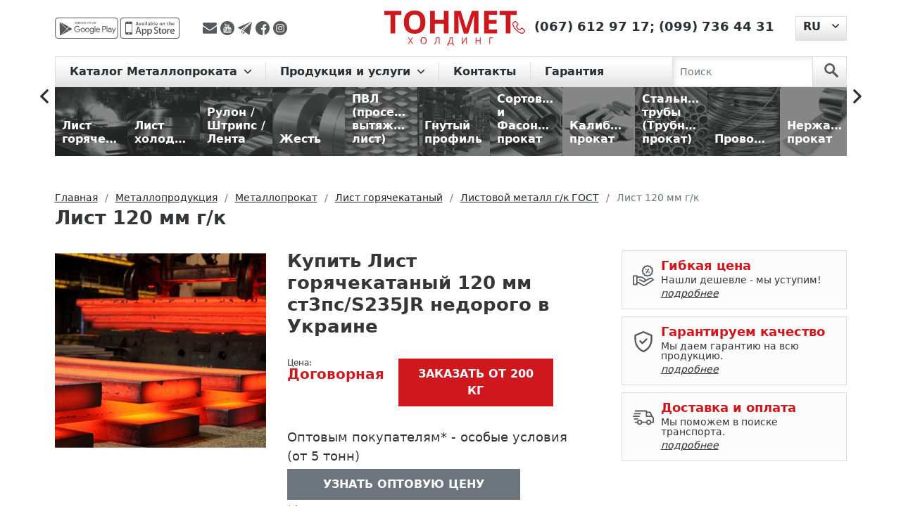

--- FILE ---
content_type: text/html; charset=UTF-8
request_url: https://tonmetholding.com.ua/produkciya/p/list-gk-120-mm/
body_size: 19443
content:
<!DOCTYPE html>
<html lang="ru">
<head>
    <meta charset="utf-8"><script data-cfasync="false">if(navigator.userAgent.match(/MSIE|Internet Explorer/i)||navigator.userAgent.match(/Trident\/7\..*?rv:11/i)){var href=document.location.href;if(!href.match(/[?&]iebrowser/)){if(href.indexOf("?")==-1){if(href.indexOf("#")==-1){document.location.href=href+"?iebrowser=1"}else{document.location.href=href.replace("#","?iebrowser=1#")}}else{if(href.indexOf("#")==-1){document.location.href=href+"&iebrowser=1"}else{document.location.href=href.replace("#","&iebrowser=1#")}}}}</script>
<script data-cfasync="false">class FVMLoader{constructor(e){this.triggerEvents=e,this.eventOptions={passive:!0},this.userEventListener=this.triggerListener.bind(this),this.delayedScripts={normal:[],async:[],defer:[]},this.allJQueries=[]}_addUserInteractionListener(e){this.triggerEvents.forEach(t=>window.addEventListener(t,e.userEventListener,e.eventOptions))}_removeUserInteractionListener(e){this.triggerEvents.forEach(t=>window.removeEventListener(t,e.userEventListener,e.eventOptions))}triggerListener(){this._removeUserInteractionListener(this),"loading"===document.readyState?document.addEventListener("DOMContentLoaded",this._loadEverythingNow.bind(this)):this._loadEverythingNow()}async _loadEverythingNow(){this._runAllDelayedCSS(),this._delayEventListeners(),this._delayJQueryReady(this),this._handleDocumentWrite(),this._registerAllDelayedScripts(),await this._loadScriptsFromList(this.delayedScripts.normal),await this._loadScriptsFromList(this.delayedScripts.defer),await this._loadScriptsFromList(this.delayedScripts.async),await this._triggerDOMContentLoaded(),await this._triggerWindowLoad(),window.dispatchEvent(new Event("wpr-allScriptsLoaded"))}_registerAllDelayedScripts(){document.querySelectorAll("script[type=fvmdelay]").forEach(e=>{e.hasAttribute("src")?e.hasAttribute("async")&&!1!==e.async?this.delayedScripts.async.push(e):e.hasAttribute("defer")&&!1!==e.defer||"module"===e.getAttribute("data-type")?this.delayedScripts.defer.push(e):this.delayedScripts.normal.push(e):this.delayedScripts.normal.push(e)})}_runAllDelayedCSS(){document.querySelectorAll("link[rel=fvmdelay]").forEach(e=>{e.setAttribute("rel","stylesheet")})}async _transformScript(e){return await this._requestAnimFrame(),new Promise(t=>{const n=document.createElement("script");let r;[...e.attributes].forEach(e=>{let t=e.nodeName;"type"!==t&&("data-type"===t&&(t="type",r=e.nodeValue),n.setAttribute(t,e.nodeValue))}),e.hasAttribute("src")?(n.addEventListener("load",t),n.addEventListener("error",t)):(n.text=e.text,t()),e.parentNode.replaceChild(n,e)})}async _loadScriptsFromList(e){const t=e.shift();return t?(await this._transformScript(t),this._loadScriptsFromList(e)):Promise.resolve()}_delayEventListeners(){let e={};function t(t,n){!function(t){function n(n){return e[t].eventsToRewrite.indexOf(n)>=0?"wpr-"+n:n}e[t]||(e[t]={originalFunctions:{add:t.addEventListener,remove:t.removeEventListener},eventsToRewrite:[]},t.addEventListener=function(){arguments[0]=n(arguments[0]),e[t].originalFunctions.add.apply(t,arguments)},t.removeEventListener=function(){arguments[0]=n(arguments[0]),e[t].originalFunctions.remove.apply(t,arguments)})}(t),e[t].eventsToRewrite.push(n)}function n(e,t){let n=e[t];Object.defineProperty(e,t,{get:()=>n||function(){},set(r){e["wpr"+t]=n=r}})}t(document,"DOMContentLoaded"),t(window,"DOMContentLoaded"),t(window,"load"),t(window,"pageshow"),t(document,"readystatechange"),n(document,"onreadystatechange"),n(window,"onload"),n(window,"onpageshow")}_delayJQueryReady(e){let t=window.jQuery;Object.defineProperty(window,"jQuery",{get:()=>t,set(n){if(n&&n.fn&&!e.allJQueries.includes(n)){n.fn.ready=n.fn.init.prototype.ready=function(t){e.domReadyFired?t.bind(document)(n):document.addEventListener("DOMContentLoaded2",()=>t.bind(document)(n))};const t=n.fn.on;n.fn.on=n.fn.init.prototype.on=function(){if(this[0]===window){function e(e){return e.split(" ").map(e=>"load"===e||0===e.indexOf("load.")?"wpr-jquery-load":e).join(" ")}"string"==typeof arguments[0]||arguments[0]instanceof String?arguments[0]=e(arguments[0]):"object"==typeof arguments[0]&&Object.keys(arguments[0]).forEach(t=>{delete Object.assign(arguments[0],{[e(t)]:arguments[0][t]})[t]})}return t.apply(this,arguments),this},e.allJQueries.push(n)}t=n}})}async _triggerDOMContentLoaded(){this.domReadyFired=!0,await this._requestAnimFrame(),document.dispatchEvent(new Event("DOMContentLoaded2")),await this._requestAnimFrame(),window.dispatchEvent(new Event("DOMContentLoaded2")),await this._requestAnimFrame(),document.dispatchEvent(new Event("wpr-readystatechange")),await this._requestAnimFrame(),document.wpronreadystatechange&&document.wpronreadystatechange()}async _triggerWindowLoad(){await this._requestAnimFrame(),window.dispatchEvent(new Event("wpr-load")),await this._requestAnimFrame(),window.wpronload&&window.wpronload(),await this._requestAnimFrame(),this.allJQueries.forEach(e=>e(window).trigger("wpr-jquery-load")),window.dispatchEvent(new Event("wpr-pageshow")),await this._requestAnimFrame(),window.wpronpageshow&&window.wpronpageshow()}_handleDocumentWrite(){const e=new Map;document.write=document.writeln=function(t){const n=document.currentScript,r=document.createRange(),i=n.parentElement;let a=e.get(n);void 0===a&&(a=n.nextSibling,e.set(n,a));const s=document.createDocumentFragment();r.setStart(s,0),s.appendChild(r.createContextualFragment(t)),i.insertBefore(s,a)}}async _requestAnimFrame(){return new Promise(e=>requestAnimationFrame(e))}static run(){const e=new FVMLoader(["keydown","mousemove","touchmove","touchstart","touchend","wheel"]);e._addUserInteractionListener(e)}}FVMLoader.run();</script><title>Лист 120 мм г/к — гарантия качества, цена и доставка | ТОНМЕТ</title><meta http-equiv="X-UA-Compatible" content="IE=edge"><meta name="viewport" content="width=device-width, initial-scale=1"><meta name='robots' content='max-image-preview:large' /><meta name="description"  content="Лист горячекатаный 120 мм ст3пс/S235JR — купить 🏗️ Расчет веса, доставка по Украине. Скидки на опт и для постоянных клиентов. Гарантия качества ✅. Металлобаза ТОНМЕТ" /><link rel="canonical" href="https://tonmetholding.com.ua/produkciya/p/list-gk-120-mm/" /><link rel="alternate" hreflang="ru" href="https://tonmetholding.com.ua/produkciya/p/list-gk-120-mm/" /><link rel="alternate" hreflang="uk" href="https://tonmetholding.com.ua/uk/produkciya-2/p/list-120-mm-gk-gost/" /><link rel="alternate" href="https://tonmetholding.com.ua/uk/produkciya-2/p/list-120-mm-gk-gost/" hreflang="x-default"><meta name="msapplication-TileColor" content="#da532c"><meta name="theme-color" content="#ffffff">
    
    
    
        
	<style media="all">img:is([sizes="auto" i],[sizes^="auto," i]){contain-intrinsic-size:3000px 1500px}</style>
	


<link rel='stylesheet' id='wp-block-library-css' href='https://tonmetholding.com.ua/wp-includes/css/dist/block-library/style.min.css' type='text/css' media='all' />
<style id='cost-calculator-builder-calculator-selector-style-inline-css' type='text/css' media="all">/*!***************************************************************************************************************************************************************************************************************************************!*\
  !*** css ./node_modules/css-loader/dist/cjs.js??ruleSet[1].rules[4].use[1]!./node_modules/postcss-loader/dist/cjs.js??ruleSet[1].rules[4].use[2]!./node_modules/sass-loader/dist/cjs.js??ruleSet[1].rules[4].use[3]!./src/style.scss ***!
  \***************************************************************************************************************************************************************************************************************************************/
.ccb-gutenberg-block{padding:20px;border:1px solid #000}.ccb-gutenberg-block__header{display:flex;align-items:center;margin-bottom:20px}.ccb-gutenberg-block__icon{margin-right:20px}</style>
<style id='classic-theme-styles-inline-css' type='text/css' media="all">/*! This file is auto-generated */
.wp-block-button__link{color:#fff;background-color:#32373c;border-radius:9999px;box-shadow:none;text-decoration:none;padding:calc(.667em + 2px) calc(1.333em + 2px);font-size:1.125em}.wp-block-file__button{background:#32373c;color:#fff;text-decoration:none}</style>
<style id='global-styles-inline-css' type='text/css' media="all">:root{--wp--preset--aspect-ratio--square:1;--wp--preset--aspect-ratio--4-3:4/3;--wp--preset--aspect-ratio--3-4:3/4;--wp--preset--aspect-ratio--3-2:3/2;--wp--preset--aspect-ratio--2-3:2/3;--wp--preset--aspect-ratio--16-9:16/9;--wp--preset--aspect-ratio--9-16:9/16;--wp--preset--color--black:#000000;--wp--preset--color--cyan-bluish-gray:#abb8c3;--wp--preset--color--white:#ffffff;--wp--preset--color--pale-pink:#f78da7;--wp--preset--color--vivid-red:#cf2e2e;--wp--preset--color--luminous-vivid-orange:#ff6900;--wp--preset--color--luminous-vivid-amber:#fcb900;--wp--preset--color--light-green-cyan:#7bdcb5;--wp--preset--color--vivid-green-cyan:#00d084;--wp--preset--color--pale-cyan-blue:#8ed1fc;--wp--preset--color--vivid-cyan-blue:#0693e3;--wp--preset--color--vivid-purple:#9b51e0;--wp--preset--gradient--vivid-cyan-blue-to-vivid-purple:linear-gradient(135deg,rgba(6,147,227,1) 0%,rgb(155,81,224) 100%);--wp--preset--gradient--light-green-cyan-to-vivid-green-cyan:linear-gradient(135deg,rgb(122,220,180) 0%,rgb(0,208,130) 100%);--wp--preset--gradient--luminous-vivid-amber-to-luminous-vivid-orange:linear-gradient(135deg,rgba(252,185,0,1) 0%,rgba(255,105,0,1) 100%);--wp--preset--gradient--luminous-vivid-orange-to-vivid-red:linear-gradient(135deg,rgba(255,105,0,1) 0%,rgb(207,46,46) 100%);--wp--preset--gradient--very-light-gray-to-cyan-bluish-gray:linear-gradient(135deg,rgb(238,238,238) 0%,rgb(169,184,195) 100%);--wp--preset--gradient--cool-to-warm-spectrum:linear-gradient(135deg,rgb(74,234,220) 0%,rgb(151,120,209) 20%,rgb(207,42,186) 40%,rgb(238,44,130) 60%,rgb(251,105,98) 80%,rgb(254,248,76) 100%);--wp--preset--gradient--blush-light-purple:linear-gradient(135deg,rgb(255,206,236) 0%,rgb(152,150,240) 100%);--wp--preset--gradient--blush-bordeaux:linear-gradient(135deg,rgb(254,205,165) 0%,rgb(254,45,45) 50%,rgb(107,0,62) 100%);--wp--preset--gradient--luminous-dusk:linear-gradient(135deg,rgb(255,203,112) 0%,rgb(199,81,192) 50%,rgb(65,88,208) 100%);--wp--preset--gradient--pale-ocean:linear-gradient(135deg,rgb(255,245,203) 0%,rgb(182,227,212) 50%,rgb(51,167,181) 100%);--wp--preset--gradient--electric-grass:linear-gradient(135deg,rgb(202,248,128) 0%,rgb(113,206,126) 100%);--wp--preset--gradient--midnight:linear-gradient(135deg,rgb(2,3,129) 0%,rgb(40,116,252) 100%);--wp--preset--font-size--small:13px;--wp--preset--font-size--medium:20px;--wp--preset--font-size--large:36px;--wp--preset--font-size--x-large:42px;--wp--preset--spacing--20:0.44rem;--wp--preset--spacing--30:0.67rem;--wp--preset--spacing--40:1rem;--wp--preset--spacing--50:1.5rem;--wp--preset--spacing--60:2.25rem;--wp--preset--spacing--70:3.38rem;--wp--preset--spacing--80:5.06rem;--wp--preset--shadow--natural:6px 6px 9px rgba(0, 0, 0, 0.2);--wp--preset--shadow--deep:12px 12px 50px rgba(0, 0, 0, 0.4);--wp--preset--shadow--sharp:6px 6px 0px rgba(0, 0, 0, 0.2);--wp--preset--shadow--outlined:6px 6px 0px -3px rgba(255, 255, 255, 1), 6px 6px rgba(0, 0, 0, 1);--wp--preset--shadow--crisp:6px 6px 0px rgba(0, 0, 0, 1)}:where(.is-layout-flex){gap:.5em}:where(.is-layout-grid){gap:.5em}body .is-layout-flex{display:flex}.is-layout-flex{flex-wrap:wrap;align-items:center}.is-layout-flex>:is(*,div){margin:0}body .is-layout-grid{display:grid}.is-layout-grid>:is(*,div){margin:0}:where(.wp-block-columns.is-layout-flex){gap:2em}:where(.wp-block-columns.is-layout-grid){gap:2em}:where(.wp-block-post-template.is-layout-flex){gap:1.25em}:where(.wp-block-post-template.is-layout-grid){gap:1.25em}.has-black-color{color:var(--wp--preset--color--black)!important}.has-cyan-bluish-gray-color{color:var(--wp--preset--color--cyan-bluish-gray)!important}.has-white-color{color:var(--wp--preset--color--white)!important}.has-pale-pink-color{color:var(--wp--preset--color--pale-pink)!important}.has-vivid-red-color{color:var(--wp--preset--color--vivid-red)!important}.has-luminous-vivid-orange-color{color:var(--wp--preset--color--luminous-vivid-orange)!important}.has-luminous-vivid-amber-color{color:var(--wp--preset--color--luminous-vivid-amber)!important}.has-light-green-cyan-color{color:var(--wp--preset--color--light-green-cyan)!important}.has-vivid-green-cyan-color{color:var(--wp--preset--color--vivid-green-cyan)!important}.has-pale-cyan-blue-color{color:var(--wp--preset--color--pale-cyan-blue)!important}.has-vivid-cyan-blue-color{color:var(--wp--preset--color--vivid-cyan-blue)!important}.has-vivid-purple-color{color:var(--wp--preset--color--vivid-purple)!important}.has-black-background-color{background-color:var(--wp--preset--color--black)!important}.has-cyan-bluish-gray-background-color{background-color:var(--wp--preset--color--cyan-bluish-gray)!important}.has-white-background-color{background-color:var(--wp--preset--color--white)!important}.has-pale-pink-background-color{background-color:var(--wp--preset--color--pale-pink)!important}.has-vivid-red-background-color{background-color:var(--wp--preset--color--vivid-red)!important}.has-luminous-vivid-orange-background-color{background-color:var(--wp--preset--color--luminous-vivid-orange)!important}.has-luminous-vivid-amber-background-color{background-color:var(--wp--preset--color--luminous-vivid-amber)!important}.has-light-green-cyan-background-color{background-color:var(--wp--preset--color--light-green-cyan)!important}.has-vivid-green-cyan-background-color{background-color:var(--wp--preset--color--vivid-green-cyan)!important}.has-pale-cyan-blue-background-color{background-color:var(--wp--preset--color--pale-cyan-blue)!important}.has-vivid-cyan-blue-background-color{background-color:var(--wp--preset--color--vivid-cyan-blue)!important}.has-vivid-purple-background-color{background-color:var(--wp--preset--color--vivid-purple)!important}.has-black-border-color{border-color:var(--wp--preset--color--black)!important}.has-cyan-bluish-gray-border-color{border-color:var(--wp--preset--color--cyan-bluish-gray)!important}.has-white-border-color{border-color:var(--wp--preset--color--white)!important}.has-pale-pink-border-color{border-color:var(--wp--preset--color--pale-pink)!important}.has-vivid-red-border-color{border-color:var(--wp--preset--color--vivid-red)!important}.has-luminous-vivid-orange-border-color{border-color:var(--wp--preset--color--luminous-vivid-orange)!important}.has-luminous-vivid-amber-border-color{border-color:var(--wp--preset--color--luminous-vivid-amber)!important}.has-light-green-cyan-border-color{border-color:var(--wp--preset--color--light-green-cyan)!important}.has-vivid-green-cyan-border-color{border-color:var(--wp--preset--color--vivid-green-cyan)!important}.has-pale-cyan-blue-border-color{border-color:var(--wp--preset--color--pale-cyan-blue)!important}.has-vivid-cyan-blue-border-color{border-color:var(--wp--preset--color--vivid-cyan-blue)!important}.has-vivid-purple-border-color{border-color:var(--wp--preset--color--vivid-purple)!important}.has-vivid-cyan-blue-to-vivid-purple-gradient-background{background:var(--wp--preset--gradient--vivid-cyan-blue-to-vivid-purple)!important}.has-light-green-cyan-to-vivid-green-cyan-gradient-background{background:var(--wp--preset--gradient--light-green-cyan-to-vivid-green-cyan)!important}.has-luminous-vivid-amber-to-luminous-vivid-orange-gradient-background{background:var(--wp--preset--gradient--luminous-vivid-amber-to-luminous-vivid-orange)!important}.has-luminous-vivid-orange-to-vivid-red-gradient-background{background:var(--wp--preset--gradient--luminous-vivid-orange-to-vivid-red)!important}.has-very-light-gray-to-cyan-bluish-gray-gradient-background{background:var(--wp--preset--gradient--very-light-gray-to-cyan-bluish-gray)!important}.has-cool-to-warm-spectrum-gradient-background{background:var(--wp--preset--gradient--cool-to-warm-spectrum)!important}.has-blush-light-purple-gradient-background{background:var(--wp--preset--gradient--blush-light-purple)!important}.has-blush-bordeaux-gradient-background{background:var(--wp--preset--gradient--blush-bordeaux)!important}.has-luminous-dusk-gradient-background{background:var(--wp--preset--gradient--luminous-dusk)!important}.has-pale-ocean-gradient-background{background:var(--wp--preset--gradient--pale-ocean)!important}.has-electric-grass-gradient-background{background:var(--wp--preset--gradient--electric-grass)!important}.has-midnight-gradient-background{background:var(--wp--preset--gradient--midnight)!important}.has-small-font-size{font-size:var(--wp--preset--font-size--small)!important}.has-medium-font-size{font-size:var(--wp--preset--font-size--medium)!important}.has-large-font-size{font-size:var(--wp--preset--font-size--large)!important}.has-x-large-font-size{font-size:var(--wp--preset--font-size--x-large)!important}:where(.wp-block-post-template.is-layout-flex){gap:1.25em}:where(.wp-block-post-template.is-layout-grid){gap:1.25em}:where(.wp-block-columns.is-layout-flex){gap:2em}:where(.wp-block-columns.is-layout-grid){gap:2em}:root :where(.wp-block-pullquote){font-size:1.5em;line-height:1.6}</style>
<link rel='stylesheet' id='bootstrapcss-css' href='https://tonmetholding.com.ua/wp-content/themes/tonmet/bootstrap/css/bootstrap.min.css' type='text/css' media='all' />
<link rel='stylesheet' id='slickcss-css' href='https://tonmetholding.com.ua/wp-content/themes/tonmet/css/libs/slick.css' type='text/css' media='all' />
<link rel='stylesheet' id='slickthemecss-css' href='https://tonmetholding.com.ua/wp-content/themes/tonmet/css/libs/slick-theme.css' type='text/css' media='all' />
<link rel='stylesheet' id='ilvstylescss-css' href='https://tonmetholding.com.ua/wp-content/themes/tonmet/css/ilv-styles.v1708416277.css' type='text/css' media='all' />
<script type="text/javascript" src="https://tonmetholding.com.ua/wp-includes/js/jquery/jquery.min.js?ver=3.7.1" id="jquery-core-js"></script>
<script type="text/javascript" src="https://tonmetholding.com.ua/wp-includes/js/jquery/jquery-migrate.min.js?ver=3.4.1" id="jquery-migrate-js"></script>
<script type="text/javascript" src="https://tonmetholding.com.ua/wp-content/themes/tonmet/bootstrap/js/bootstrap.bundle.min.js?ver=6.7.2" id="bootstrapjs-js"></script>
<script type="text/javascript" src="https://tonmetholding.com.ua/wp-content/themes/tonmet/js/TMH.js?ver=6.7.2" id="tmhjs-js"></script>
<script type="text/javascript" src="https://tonmetholding.com.ua/wp-content/themes/tonmet/js/common.v1675268815.js?ver=6.7.2" id="themecommonjs-js"></script>
<script type="text/javascript" src="https://tonmetholding.com.ua/wp-content/plugins/ilv-web-store/js/pages/product.js?ver=6.7.2" id="product-js"></script>
<script type="text/javascript" src="https://tonmetholding.com.ua/wp-content/themes/tonmet/js/libs/slick.min.js?ver=6.7.2" id="slickjs-js"></script>
<script type="text/javascript">window.ccb_nonces = {"ccb_payment":"6bb28f66d2","ccb_contact_form":"f9ca434c78","ccb_woo_checkout":"b2f5222e1d","ccb_add_order":"707957381e","ccb_orders":"43e8bddf1a","ccb_update_order":"7f2428e162","ccb_send_invoice":"fc273ced7f","ccb_get_invoice":"d7e3cd7d6d","ccb_wp_hook_nonce":"64f535c654","ccb_razorpay_receive":"0046562574"};</script>
<link rel="stylesheet" href="https://tonmetholding.com.ua/wp-content/plugins/count-per-day/counter.css" type="text/css" media="all" />
<!-- Stream WordPress user activity plugin v4.1.1 -->
                
                        
                            
                    <script type="text/javascript">
        var ajaxUrl = "/ws-ajax.php";
        var currentLangCode = "ru";
        var addJsScript = function (src, onLoadFunc) {var s = document.createElement('script');s.setAttribute('src', src);if (onLoadFunc !== undefined) {s.onload = onLoadFunc;}document.body.appendChild(s);};
        window.onload=function(){
            setTimeout(function() {
                (function(w,d,s,l,i){w[l]=w[l]||[];w[l].push({'gtm.start':
                    new Date().getTime(),event:'gtm.js'});var f=d.getElementsByTagName(s)[0],
                    j=d.createElement(s),dl=l!='dataLayer'?'&l='+l:'';j.async=true;j.src=
                    'https://www.googletagmanager.com/gtm.js?id='+i+dl;f.parentNode.insertBefore(j,f);
                })(window,document,'script','dataLayer','GTM-PBG9FZW');
            }, 900);
        };
    </script>
    <link rel="apple-touch-icon" sizes="180x180" href="/favicon/apple-touch-icon.png">
    <link rel="icon" type="image/png" sizes="32x32" href="/favicon/favicon-32x32.png">
    <link rel="icon" type="image/png" sizes="16x16" href="/favicon/favicon-16x16.png">
    <link rel="manifest" href="/favicon/site.webmanifest">
    <link rel="mask-icon" href="/favicon/safari-pinned-tab.svg" color="#5bbad5">
    
    
</head>

<body class="d-flex flex-column h-100">

<div class="flex-shrink-0">
    <noscript><iframe src="https://www.googletagmanager.com/ns.html?id=GTM-PBG9FZW" height="0" width="0" style="display:none;visibility:hidden"></iframe></noscript>
    <header>
        <div class="container">
            <div class="header d-flex justify-content-between align-items-center">
                <div class="h-left d-flex align-items-center">
                    <div class="mob-app">
                        <a href="https://play.google.com/store/apps/details?id=com.tonmet&hl=en" title="app-google - Тонмет ХОЛДИНГ"
                           rel="noreferrer" target="_blank">
                            <img src="https://tonmetholding.com.ua/wp-content/themes/tonmet/images/app/app-google-d.svg" alt="app-google" rel="noreferrer"
                                 title="app-google - Тонмет ХОЛДИНГ"></a>
                        <a href="https://apps.apple.com/us/app/%D0%BC%D0%B5%D1%82%D0%B0%D0%BB%D0%BB%D0%BE%D0%BA%D0%B0%D0%BB%D1%8C%D0%BA%D1%83%D0%BB%D1%8F%D1%82%D0%BE%D1%80/id1449861094?l=ru&ls=1" rel="noreferrer"
                           title="app-store - Тонмет ХОЛДИНГ" target="_blank">
                            <img src="https://tonmetholding.com.ua/wp-content/themes/tonmet/images/app/app-store-d.svg" alt="app-store" title="app-store - Тонмет ХОЛДИНГ"></a>
                    </div>

                    <div class="social">
                        <a title="Отправить сообщение на E-mail" rel="noreferrer" href="/cdn-cgi/l/email-protection#c1b5aeafaca4b5f3f1f1f881a6aca0a8adefa2aeac" target="_blank">
                            <img src="https://tonmetholding.com.ua/wp-content/themes/tonmet/images/social/envelope.svg" alt="Отправить сообщение на E-mail" title="Отправить сообщение на E-mail">
                        </a>
                        <a title="Youtube канал TONMET HOLDING"  rel="noreferrer"
                           href="https://www.youtube.com/channel/UCfAfBBDCzowF7G8n3EkzbtA" target="_blank">
                            <img src="https://tonmetholding.com.ua/wp-content/themes/tonmet/images/social/youtube-logotype.svg" alt="Youtube канал TONMET HOLDING" title="Youtube канал TONMET HOLDING">
                        </a>
                        <a title="Отправить сообщение в telegram" rel="noreferrer"
                           href="http://t.me/tonmetholding" target="_blank">
                            <img src="https://tonmetholding.com.ua/wp-content/themes/tonmet/images/social/telegram.svg" alt="Отправить сообщение в telegram" title="Отправить сообщение в telegram">
                        </a>
                        <a title="facebook" href="https://www.facebook.com/Tonmetholding.com.ua" rel="noreferrer" target="_blank">
                            <img src="https://tonmetholding.com.ua/wp-content/themes/tonmet/images/social/facebook.svg" alt="facebook" title="facebook">
                        </a>
                        <a title="instagram" href="https://www.instagram.com/tonmet_holding/" rel="noreferrer" target="_blank">
                            <img src="https://tonmetholding.com.ua/wp-content/themes/tonmet/images/social/instagram.svg" alt="instagram" title="instagram">
                        </a>
                    </div>

                </div>
                <div class="logo-block">
                    <p class="logo">
                        <a href="https://tonmetholding.com.ua/" title="Лучшие предложения на Металлопрокат от Тонмет ХОЛДИНГ">
                            <img src="https://tonmetholding.com.ua/wp-content/themes/tonmet/images/logo-red.svg" alt="logo" title="logo - Тонмет ХОЛДИНГ">
                        </a>
                    </p>
                </div>
                <div class="h-right d-flex">
                    <div class="phone">
                        <p>
                            <a href="https://tonmetholding.com.ua/kontakty/" title="Контакты">
                                <img title="Контакты" alt="Контакты"
                                    src="https://tonmetholding.com.ua/wp-content/themes/tonmet/images/header/phone-red.svg"></a>
                                                            <span><a href="tel:+380676129717" title="(067) 612 97 17">(067) 612 97 17</a>;</span>
                                                                <span><a href="tel:+380997364431" title="(099) 736 44 31">(099) 736 44 31</a></span>
                                                        </p>
                    </div>
                            <div class="language-site dropdown">
            <button class="btn dropdown-toggle" type="button" id="languageSwitcher" data-bs-toggle="dropdown" aria-expanded="false">
                <span>RU</span>
            </button>
            <ul class="dropdown-menu" aria-labelledby="languageSwitcher">
                                    <li><a class="dropdown-item" href="https://tonmetholding.com.ua/uk/produkciya-2/p/list-120-mm-gk-gost/">UK</a></li>
                                </ul>
        </div>
                        </div>
            </div>
        </div>
    </header>

    <menu>
        <div class="menu">
            <div class="container">
                <nav class="navbar navbar-expand-lg navbar-light">

                    <button class="navbar-toggler" type="button" data-bs-toggle="collapse" data-bs-target="#navbarScroll"
                            aria-controls="navbarScroll" aria-expanded="false" aria-label="Toggle navigation">
                        <span class="navbar-toggler-icon"></span>
                    </button>

                    <div class="container-fluid">
                        <div class="collapse navbar-collapse" id="navbarScroll">
                            <ul class="navbar-nav me-auto my-2 my-lg-0 navbar-nav-scroll">
                                        <li class="nav-item dropdown">
            <a class="nav-link dropdown-toggle" href="#" id="main-cat-101" role="button"
               data-bs-toggle="dropdown" aria-expanded="false">
                Каталог Металлопроката            </a>
            <ul class="dropdown-menu" aria-labelledby="main-cat-101">
                <li><a class="dropdown-item" href="https://tonmetholding.com.ua/produkciya/c/metalloprokat/">
                        Металлопрокат</a></li>
                                    <li><a class="dropdown-item" href="https://tonmetholding.com.ua/produkciya/c/list-goryachekatanyiy/">
                            Лист горячекатаный</a></li>
                                        <li><a class="dropdown-item" href="https://tonmetholding.com.ua/produkciya/c/list-holodnokatanyiy/">
                            Лист холоднокатаный</a></li>
                                        <li><a class="dropdown-item" href="https://tonmetholding.com.ua/produkciya/c/rulon-shtrips-lenta/">
                            Рулон / Штрипс / Лента</a></li>
                                        <li><a class="dropdown-item" href="https://tonmetholding.com.ua/produkciya/c/jest/">
                            Жесть</a></li>
                                        <li><a class="dropdown-item" href="https://tonmetholding.com.ua/produkciya/c/pvl/">
                            ПВЛ (просечно-вытяжной лист)</a></li>
                                        <li><a class="dropdown-item" href="https://tonmetholding.com.ua/produkciya/c/gnutyiy-profil/">
                            Гнутый профиль</a></li>
                                        <li><a class="dropdown-item" href="https://tonmetholding.com.ua/produkciya/c/sortovoy-i-fasonnyiy-prokat/">
                            Сортовой и Фасонный прокат</a></li>
                                        <li><a class="dropdown-item" href="https://tonmetholding.com.ua/produkciya/c/kalibrovanyiy-prokat/">
                            Калиброванный прокат</a></li>
                                        <li><a class="dropdown-item" href="https://tonmetholding.com.ua/produkciya/c/truba/">
                            Стальные трубы (Трубный прокат)</a></li>
                                        <li><a class="dropdown-item" href="https://tonmetholding.com.ua/produkciya/c/provoloka/">
                            Проволока</a></li>
                                        <li><a class="dropdown-item" href="https://tonmetholding.com.ua/produkciya/c/nerjaveyuschiy-metalloprokat/">
                            Нержавеющий прокат</a></li>
                                        <li><a class="dropdown-item" href="https://tonmetholding.com.ua/produkciya/c/tsvetnoy-metalloprokat/">
                            Цветной металлопрокат</a></li>
                                </ul>
        </li>
                    <li class="nav-item dropdown">
                <a class="nav-link dropdown-toggle" href="#"
                   id="main-menu-50" role="button" data-bs-toggle="dropdown" aria-expanded="false">
                    Продукция и услуги                </a>
                                    <ul class="dropdown-menu" aria-labelledby="main-menu-50">
                                                    <li><a class="dropdown-item" href="https://tonmetholding.com.ua/kalkulyator-metalloprokata-2/">☑ Металлокалькулятор</a></li>
                                                        <li><a class="dropdown-item" href="https://tonmetholding.com.ua/produkciya/c/metalloprokat/">Каталог продукции</a></li>
                                                        <li><a class="dropdown-item" href="https://tonmetholding.com.ua/prajs-list-na-metaloprokat/">Прайс-лист</a></li>
                                                        <li><a class="dropdown-item" href="https://tonmetholding.com.ua/produkciya/c/isdeliya/">Услуги и изделия из металла</a></li>
                                                        <li><a class="dropdown-item" href="https://tonmetholding.com.ua/priem-metalloloma/">Прием металлолома</a></li>
                                                </ul>
                                </li>
                        <li class="nav-item dropdown">
                <a class="nav-link" href="https://tonmetholding.com.ua/kontakty/"
                   >
                    Контакты                </a>
                            </li>
                        <li class="nav-item dropdown">
                <a class="nav-link" href="https://tonmetholding.com.ua/garantiya-2/"
                   >
                    Гарантия                </a>
                            </li>
                                        </ul>
                        </div>
                    </div>

                    <form class="d-flex search-nav js-search-form" action="https://tonmetholding.com.ua/produkciya/searchcat/">
                        <input class="form-control me-2" type="search" placeholder="Поиск" aria-label="Search" name="searchterm">
                        <button class="btn" type="submit" aria-label="search">
                            <svg id="search" data-name="search" xmlns="http://www.w3.org/2000/svg" viewBox="0 0 50 51">
                                <g id="surface1">
                                    <path class="search" d="M34.83,30.26a19.14,19.14,0,1,0-5.89,5.44l14.14,14a4,4,0,1,0,5.82-5.53l-.15-.14ZM19.17,31.57A12.37,12.37,0,1,1,31.53,19.18,12.37,12.37,0,0,1,19.17,31.57Z"/>
                                </g>
                            </svg>
                        </button>
                    </form>
                </nav>
            </div>
        </div>
    </menu>
<main role="main">
    <div class="position-menu slider-rubric">
        <section class="container container-1600">
            <div class="directory-catalog d-flex align-items-center">
                <div class="categories-slider js-categories-slider">
            <a href="https://tonmetholding.com.ua/produkciya/c/list-goryachekatanyiy/" class="figure"><figure>
                <img title="Лист горячекатаный" alt="Лист горячекатаный"                      data-lazy="/images/categories/10/1680008600113_y.jpg" src="[data-uri]" data-lazyerror="/wp-content/themes/tonmet/images/catalog/no-image-available-200.png"
                     class="figure-img img-fluid rounded">
                <figcaption class="figure-caption">Лист горячекатаный</figcaption>
            </figure></a>
                <a href="https://tonmetholding.com.ua/produkciya/c/list-holodnokatanyiy/" class="figure"><figure>
                <img title="Лист холоднокатаный" alt="Лист холоднокатаный"                      data-lazy="/images/categories/5/1679992004123_y.jpg" src="[data-uri]" data-lazyerror="/wp-content/themes/tonmet/images/catalog/no-image-available-200.png"
                     class="figure-img img-fluid rounded">
                <figcaption class="figure-caption">Лист холоднокатаный</figcaption>
            </figure></a>
                <a href="https://tonmetholding.com.ua/produkciya/c/rulon-shtrips-lenta/" class="figure"><figure>
                <img title="Рулон / Штрипс / Лента" alt="Рулон / Штрипс / Лента"                      data-lazy="/images/categories/23/1679992507863_y.jpg" src="[data-uri]" data-lazyerror="/wp-content/themes/tonmet/images/catalog/no-image-available-200.png"
                     class="figure-img img-fluid rounded">
                <figcaption class="figure-caption">Рулон / Штрипс / Лента</figcaption>
            </figure></a>
                <a href="https://tonmetholding.com.ua/produkciya/c/jest/" class="figure"><figure>
                <img title="Жесть" alt="Жесть"                      data-lazy="/images/categories/104/1679942143375_y.png" src="[data-uri]" data-lazyerror="/wp-content/themes/tonmet/images/catalog/no-image-available-200.png"
                     class="figure-img img-fluid rounded">
                <figcaption class="figure-caption">Жесть</figcaption>
            </figure></a>
                <a href="https://tonmetholding.com.ua/produkciya/c/pvl/" class="figure"><figure>
                <img title="ПВЛ (просечно-вытяжной лист)" alt="ПВЛ (просечно-вытяжной лист)"                      data-lazy="/images/categories/22/1447144608346_y.jpg" src="[data-uri]" data-lazyerror="/wp-content/themes/tonmet/images/catalog/no-image-available-200.png"
                     class="figure-img img-fluid rounded">
                <figcaption class="figure-caption">ПВЛ (просечно-вытяжной лист)</figcaption>
            </figure></a>
                <a href="https://tonmetholding.com.ua/produkciya/c/gnutyiy-profil/" class="figure"><figure>
                <img title="Гнутый профиль" alt="Гнутый профиль"                      data-lazy="/images/categories/1/1679942266734_y.jpg" src="[data-uri]" data-lazyerror="/wp-content/themes/tonmet/images/catalog/no-image-available-200.png"
                     class="figure-img img-fluid rounded">
                <figcaption class="figure-caption">Гнутый профиль</figcaption>
            </figure></a>
                <a href="https://tonmetholding.com.ua/produkciya/c/sortovoy-i-fasonnyiy-prokat/" class="figure"><figure>
                <img title="Сортовой и Фасонный прокат" alt="Сортовой и Фасонный прокат"                      data-lazy="/images/categories/24/1679927372264_y.jpg" src="[data-uri]" data-lazyerror="/wp-content/themes/tonmet/images/catalog/no-image-available-200.png"
                     class="figure-img img-fluid rounded">
                <figcaption class="figure-caption">Сортовой и Фасонный прокат</figcaption>
            </figure></a>
                <a href="https://tonmetholding.com.ua/produkciya/c/kalibrovanyiy-prokat/" class="figure"><figure>
                <img title="Калиброванный прокат" alt="Калиброванный прокат"                      data-lazy="/images/categories/109/1686571779295_y.png" src="[data-uri]" data-lazyerror="/wp-content/themes/tonmet/images/catalog/no-image-available-200.png"
                     class="figure-img img-fluid rounded">
                <figcaption class="figure-caption">Калиброванный прокат</figcaption>
            </figure></a>
                <a href="https://tonmetholding.com.ua/produkciya/c/truba/" class="figure"><figure>
                <img title="Стальные трубы (Трубный прокат)" alt="Стальные трубы (Трубный прокат)"                      data-lazy="/images/categories/33/1686571477385_y.png" src="[data-uri]" data-lazyerror="/wp-content/themes/tonmet/images/catalog/no-image-available-200.png"
                     class="figure-img img-fluid rounded">
                <figcaption class="figure-caption">Стальные трубы (Трубный прокат)</figcaption>
            </figure></a>
                <a href="https://tonmetholding.com.ua/produkciya/c/provoloka/" class="figure"><figure>
                <img title="Проволока" alt="Проволока"                      data-lazy="/images/categories/106/1454512328514_y.jpg" src="[data-uri]" data-lazyerror="/wp-content/themes/tonmet/images/catalog/no-image-available-200.png"
                     class="figure-img img-fluid rounded">
                <figcaption class="figure-caption">Проволока</figcaption>
            </figure></a>
                <a href="https://tonmetholding.com.ua/produkciya/c/nerjaveyuschiy-metalloprokat/" class="figure"><figure>
                <img title="Нержавеющий прокат" alt="Нержавеющий прокат"                      data-lazy="/images/categories/110/1485853779665_y.jpg" src="[data-uri]" data-lazyerror="/wp-content/themes/tonmet/images/catalog/no-image-available-200.png"
                     class="figure-img img-fluid rounded">
                <figcaption class="figure-caption">Нержавеющий прокат</figcaption>
            </figure></a>
                <a href="https://tonmetholding.com.ua/produkciya/c/tsvetnoy-metalloprokat/" class="figure"><figure>
                <img title="Цветной металлопрокат" alt="Цветной металлопрокат"                      data-lazy="/images/categories/254/1741598308304_y.jpg" src="[data-uri]" data-lazyerror="/wp-content/themes/tonmet/images/catalog/no-image-available-200.png"
                     class="figure-img img-fluid rounded">
                <figcaption class="figure-caption">Цветной металлопрокат</figcaption>
            </figure></a>
        </div>
            </div>
        </section>
    </div>
    
<div class="page-site page-product">
    <div class="container">
        
<nav class="breadcrumb-site" aria-label="breadcrumb">
    <ol class="breadcrumb" itemscope itemtype="https://schema.org/BreadcrumbList">
                        <li class="breadcrumb-item" itemprop="itemListElement" itemscope itemtype="https://schema.org/ListItem">
                    <a itemprop="item" title="Главная" href="https://tonmetholding.com.ua/">
                        <span itemprop="name">Главная</span></a><meta itemprop="position" content="1" />
                </li>
                                <li class="breadcrumb-item" itemprop="itemListElement" itemscope itemtype="https://schema.org/ListItem">
                    <a itemprop="item" title="Металлопродукция" href="https://tonmetholding.com.ua/produkciya/">
                        <span itemprop="name">Металлопродукция</span></a><meta itemprop="position" content="2" />
                </li>
                                <li class="breadcrumb-item" itemprop="itemListElement" itemscope itemtype="https://schema.org/ListItem">
                    <a itemprop="item" title="Металлопрокат" href="https://tonmetholding.com.ua/produkciya/c/metalloprokat/">
                        <span itemprop="name">Металлопрокат</span></a><meta itemprop="position" content="3" />
                </li>
                                <li class="breadcrumb-item" itemprop="itemListElement" itemscope itemtype="https://schema.org/ListItem">
                    <a itemprop="item" title="Лист горячекатаный" href="https://tonmetholding.com.ua/produkciya/c/list-goryachekatanyiy/">
                        <span itemprop="name">Лист горячекатаный</span></a><meta itemprop="position" content="4" />
                </li>
                                <li class="breadcrumb-item" itemprop="itemListElement" itemscope itemtype="https://schema.org/ListItem">
                    <a itemprop="item" title="Листовой металл г/к ГОСТ" href="https://tonmetholding.com.ua/produkciya/c/gost-gk/">
                        <span itemprop="name">Листовой металл г/к ГОСТ</span></a><meta itemprop="position" content="5" />
                </li>
                                <li class="breadcrumb-item active" itemprop="itemListElement" itemscope itemtype="https://schema.org/ListItem">
                    <span itemprop="name">Лист 120 мм г/к</span><meta itemprop="position" content="6" /></li>
                    </ol>

    <h1>Лист 120 мм г/к</h1>
</nav>


        <div class="d-flex about-product">

            <div class="w-100 d-flex product-block">
                <div class="product-img">
                    <img id="product-preload-img" src="[data-uri]">
                    <img  itemprop="image" title="Лист 120 мм г/к"
                        alt="Лист 120 мм г/к?>"                             onload="document.getElementById('product-preload-img').remove();this.classList.remove('d-none');"
                            class="js-prod-photo d-none" src="/images/products/641/1458117722842_z.jpg">
                </div>
                <div class="product-info">
                                            <h2>Купить Лист горячекатаный 120 мм ст3пс/S235JR недорого в Украине</h2>
                                        <div class="d-flex retail-price">
                        <div class="price">
                            <p>Цена:</p>
                            <p class="big">Договорная                                 </p>
                        </div>
                        <button title="Заказать от 200 кг Лист 120 мм г/к" type="button"
                                class="btn btn-warning js-open-form-popup">Заказать от 200 кг</button>
                    </div>

                    <div class="trade-price">
                        <p>Оптовым покупателям* - особые условия (от 5 тонн)</p>
                        <button type="button" title="Узнать оптовую цену Лист 120 мм г/к"
                                class="btn btn-secondary js-open-form-popup">Узнать оптовую цену</button>
                        <p class="small">*Формируем персональные коммерческие предложения, 
                            предоставляем вам информацию о ценах в виде прайс-листов, или счетов.</p>
                    </div>
                </div>
            </div>

            <div class="product-privilege">

                <div class="block d-flex">
                    <img src="https://tonmetholding.com.ua/wp-content/themes/tonmet/images/catalog/sale.svg" alt="Гибкая цена">
                    <div class="text">
                        <h3>Гибкая цена</h3>
                        <p>Нашли дешевле - мы уступим!</p>
                        <p><i><a title="Нашли дешевле - Лист 120 мм г/к" href="https://tonmetholding.com.ua/prajs-list-na-metaloprokat/">подробнее</a></i></p>
                    </div>
                </div>

                <div class="block d-flex">
                    <img src="https://tonmetholding.com.ua/wp-content/themes/tonmet/images/catalog/verified.svg" alt="Гарантируем качество">
                    <div class="text">
                        <h3>Гарантируем качество</h3>
                        <p>Мы даем гарантию на всю продукцию.</p>
                        <p><i><a title="Гарантируем качество" href="https://tonmetholding.com.ua/garantiya-2/">подробнее</a></i></p>
                    </div>
                </div>

                <div class="block d-flex">
                    <img src="https://tonmetholding.com.ua/wp-content/themes/tonmet/images/catalog/delivery.svg" alt="Доставка и оплата">
                    <div class="text">
                        <h3>Доставка и оплата</h3>
                        <p>Мы поможем в поиске транспорта.</p>
                        <p><i><a title="Доставка и оплата" href="https://tonmetholding.com.ua/dostavka-metalloprokata/">подробнее</a></i></p>
                    </div>
                </div>

            </div>

        </div>

                    <div class="d-flex additional-characteristics">
                <div class="title flex-shrink-1">Характеристики товара: </div>
                <div class="w-100 characteristics">
                    <ul class="d-flex flex-wrap list">
                                                    <li><strong>Толщина, мм:</strong> 120;  </li>
                                                    <li><strong>Ширина, мм:</strong> под заказ;  </li>
                                                    <li><strong>Длина, мм:</strong> под заказ;  </li>
                                                    <li><strong>Марка стали:</strong> ст3пс / S235JR;  </li>
                                                    <li><strong>Травление металла:</strong> нет;  </li>
                                                    <li><strong>ГОСТ:</strong> 8540:2015;  </li>
                                            </ul>
                </div>
            </div>
        
                        <div class="d-flex product-properties-wrap">
                    <div class="w-100 product-properties-list">
                                                    <div class="properties-values-list">
                                <p class="properties-value-title">Толщина, мм</p>
                                <span class="values-links-list">
                                                                    <span class="properties-value-link">
                                        <a href="https://tonmetholding.com.ua/produkciya/p/pod-zakaz---lyubaya-promejutochnaya-tolschina-19-mm-32-mm-45-mm/" class=""
                                           title="Листовой металл г/к - все размеры">1.5-250</a></span>
                                                                        <span class="properties-value-link">
                                        <a href="https://tonmetholding.com.ua/produkciya/p/list-gk-18-mm-/" class=""
                                           title="Лист 1.8 мм г/к">1.8</a></span>
                                                                        <span class="properties-value-link">
                                        <a href="https://tonmetholding.com.ua/produkciya/p/list-gk-gost-19-mm/" class=""
                                           title="Лист 1.9 мм г/к">1.9</a></span>
                                                                        <span class="properties-value-link">
                                        <a href="https://tonmetholding.com.ua/produkciya/p/list-gk-gost-2-mm/" class=""
                                           title="Лист 2 мм г/к">2</a></span>
                                                                        <span class="properties-value-link">
                                        <a href="https://tonmetholding.com.ua/produkciya/p/list-2-1-mm-gk/" class=""
                                           title="Лист 2.1 мм г/к">2.1</a></span>
                                                                        <span class="properties-value-link">
                                        <a href="https://tonmetholding.com.ua/produkciya/p/list-2-2-mm-gk/" class=""
                                           title="Лист 2.2 мм г/к">2.2</a></span>
                                                                        <span class="properties-value-link">
                                        <a href="https://tonmetholding.com.ua/produkciya/p/list-gk-2-3-mm-gost/" class=""
                                           title="Лист 2.3 мм г/к">2.3</a></span>
                                                                        <span class="properties-value-link">
                                        <a href="https://tonmetholding.com.ua/produkciya/p/list-2-4-mm-gk/" class=""
                                           title="Лист 2.4 мм г/к">2.4</a></span>
                                                                        <span class="properties-value-link">
                                        <a href="https://tonmetholding.com.ua/produkciya/p/list-gk-gost-25-mm/" class=""
                                           title="Лист 2.5 мм г/к">2.5</a></span>
                                                                        <span class="properties-value-link">
                                        <a href="https://tonmetholding.com.ua/produkciya/p/list-gk-2-5-mm-gost/" class=""
                                           title="Лист 2.6 мм г/к">2.6</a></span>
                                                                        <span class="properties-value-link">
                                        <a href="https://tonmetholding.com.ua/produkciya/p/list-gk-2-7-mm-gost/" class=""
                                           title="Лист 2.7 мм г/к">2.7</a></span>
                                                                        <span class="properties-value-link">
                                        <a href="https://tonmetholding.com.ua/produkciya/p/list-2-8-mm-gk/" class=""
                                           title="Лист 2.8 мм г/к">2.8</a></span>
                                                                        <span class="properties-value-link">
                                        <a href="https://tonmetholding.com.ua/produkciya/p/list-gk-2-9-mm-gost/" class=""
                                           title="Лист 2.9 мм г/к">2.9</a></span>
                                                                        <span class="properties-value-link">
                                        <a href="https://tonmetholding.com.ua/produkciya/p/list-gk-gost-3-mm/" class=""
                                           title="Лист 3 мм г/к">3</a></span>
                                                                        <span class="properties-value-link">
                                        <a href="https://tonmetholding.com.ua/produkciya/p/list-gk-3-1-mm-gost/" class=""
                                           title="Лист 3.1 мм г/к">3.1</a></span>
                                                                        <span class="properties-value-link">
                                        <a href="https://tonmetholding.com.ua/produkciya/p/list-3-2-mm-gk/" class=""
                                           title="Лист 3.2 мм г/к">3.2</a></span>
                                                                        <span class="properties-value-link">
                                        <a href="https://tonmetholding.com.ua/produkciya/p/list-gk-3-3-mm-gost/" class=""
                                           title="Лист  3.3 мм г/к">3.3</a></span>
                                                                        <span class="properties-value-link">
                                        <a href="https://tonmetholding.com.ua/produkciya/p/list-3-2-mm-gk-3/" class=""
                                           title="Лист 3.4 мм г/к">3.4</a></span>
                                                                        <span class="properties-value-link">
                                        <a href="https://tonmetholding.com.ua/produkciya/p/list-gk-gost-35-mm/" class=""
                                           title="Лист 3.5 мм г/к">3.5</a></span>
                                                                        <span class="properties-value-link">
                                        <a href="https://tonmetholding.com.ua/produkciya/p/list-3-6-mm-gk/" class=""
                                           title="Лист 3.6 мм г/к">3.6</a></span>
                                                                        <span class="properties-value-link">
                                        <a href="https://tonmetholding.com.ua/produkciya/p/list-gk-3-7-mm-gost/" class=""
                                           title="Лист  3.7 мм г/к">3.7</a></span>
                                                                        <span class="properties-value-link">
                                        <a href="https://tonmetholding.com.ua/produkciya/p/list-3-8-mm-gk/" class=""
                                           title="Лист 3.8 мм г/к">3.8</a></span>
                                                                        <span class="properties-value-link">
                                        <a href="https://tonmetholding.com.ua/produkciya/p/list-gk-3-9-mm-gost/" class=""
                                           title="Лист 3.9 мм г/к">3.9</a></span>
                                                                        <span class="properties-value-link">
                                        <a href="https://tonmetholding.com.ua/produkciya/p/list-gk-gost-4-mm/" class=""
                                           title="Лист 4 мм г/к">4</a></span>
                                                                        <span class="properties-value-link">
                                        <a href="https://tonmetholding.com.ua/produkciya/p/list-gk-4-1-mm-gost/" class=""
                                           title="Лист 4.1 мм г/к">4.1</a></span>
                                                                        <span class="properties-value-link">
                                        <a href="https://tonmetholding.com.ua/produkciya/p/list-4-2-mm-gk/" class=""
                                           title="Лист 4.2 мм г/к">4.2</a></span>
                                                                        <span class="properties-value-link">
                                        <a href="https://tonmetholding.com.ua/produkciya/p/list-gk-4-3-mm-gost/" class=""
                                           title="Лист 4.3 мм г/к">4.3</a></span>
                                                                        <span class="properties-value-link">
                                        <a href="https://tonmetholding.com.ua/produkciya/p/list-4-4-mm-gk/" class=""
                                           title="Лист 4.4 мм г/к">4.4</a></span>
                                                                        <span class="properties-value-link">
                                        <a href="https://tonmetholding.com.ua/produkciya/p/list-gk-4-5-mm-gost/" class=""
                                           title="Лист  4.5 мм г/к">4.5</a></span>
                                                                        <span class="properties-value-link">
                                        <a href="https://tonmetholding.com.ua/produkciya/p/list-4-6-mm-gk/" class=""
                                           title="Лист 4.6 мм г/к">4.6</a></span>
                                                                        <span class="properties-value-link">
                                        <a href="https://tonmetholding.com.ua/produkciya/p/list-gk-4-7-mm-gost/" class=""
                                           title="Лист 4.7 мм г/к">4.7</a></span>
                                                                        <span class="properties-value-link">
                                        <a href="https://tonmetholding.com.ua/produkciya/p/list-4-8-mm-gk/" class=""
                                           title="Лист 4.8 мм г/к">4.8</a></span>
                                                                        <span class="properties-value-link">
                                        <a href="https://tonmetholding.com.ua/produkciya/p/list-gk-4-9-mm-gost/" class=""
                                           title="Лист 4.9 мм г/к">4.9</a></span>
                                                                        <span class="properties-value-link">
                                        <a href="https://tonmetholding.com.ua/produkciya/p/list-gk-gost-5-mm/" class=""
                                           title="Лист 5 мм г/к">5</a></span>
                                                                        <span class="properties-value-link">
                                        <a href="https://tonmetholding.com.ua/produkciya/p/list-gk-5-1-mm-gost/" class=""
                                           title="Лист 5.1 мм г/к">5.1</a></span>
                                                                        <span class="properties-value-link">
                                        <a href="https://tonmetholding.com.ua/produkciya/p/list-5-2-mm-gk/" class=""
                                           title="Лист 5.2 мм г/к">5.2</a></span>
                                                                        <span class="properties-value-link">
                                        <a href="https://tonmetholding.com.ua/produkciya/p/list-gk-5-3-mm-gost/" class=""
                                           title="Лист 5.3 мм г/к">5.3</a></span>
                                                                        <span class="properties-value-link">
                                        <a href="https://tonmetholding.com.ua/produkciya/p/list-5-4-mm-gk/" class=""
                                           title="Лист 5.4 мм г/к">5.4</a></span>
                                                                        <span class="properties-value-link">
                                        <a href="https://tonmetholding.com.ua/produkciya/p/list-gk-5-5-mm-gost/" class=""
                                           title="Лист 5.5 мм г/к">5.5</a></span>
                                                                        <span class="properties-value-link">
                                        <a href="https://tonmetholding.com.ua/produkciya/p/list-5-6-mm-gk/" class=""
                                           title="Лист 5.6 мм г/к">5.6</a></span>
                                                                        <span class="properties-value-link">
                                        <a href="https://tonmetholding.com.ua/produkciya/p/list-gk-5-7-mm-gost/" class=""
                                           title="Лист 5.7 мм г/к">5.7</a></span>
                                                                        <span class="properties-value-link">
                                        <a href="https://tonmetholding.com.ua/produkciya/p/list-5-8-mm-gk/" class=""
                                           title="Лист 5.8 мм г/к">5.8</a></span>
                                                                        <span class="properties-value-link">
                                        <a href="https://tonmetholding.com.ua/produkciya/p/list-gk-5-9-mm-gost/" class=""
                                           title="Лист 5.9 мм г/к">5.9</a></span>
                                                                        <span class="properties-value-link">
                                        <a href="https://tonmetholding.com.ua/produkciya/p/list-gk-gost-6-mm/" class=""
                                           title="Лист 6 мм г/к">6</a></span>
                                                                        <span class="properties-value-link">
                                        <a href="https://tonmetholding.com.ua/produkciya/p/list-gk-6-1-mm-gost/" class=""
                                           title="Лист 6.1 мм г/к">6.1</a></span>
                                                                        <span class="properties-value-link">
                                        <a href="https://tonmetholding.com.ua/produkciya/p/list-6-2-mm-gk/" class=""
                                           title="Лист 6.2 мм г/к">6.2</a></span>
                                                                        <span class="properties-value-link">
                                        <a href="https://tonmetholding.com.ua/produkciya/p/list-gk-6-3-mm-gost/" class=""
                                           title="Лист 6.3 мм г/к">6.3</a></span>
                                                                        <span class="properties-value-link">
                                        <a href="https://tonmetholding.com.ua/produkciya/p/list-6-4-mm-gk/" class=""
                                           title="Лист 6.4 мм г/к">6.4</a></span>
                                                                        <span class="properties-value-link">
                                        <a href="https://tonmetholding.com.ua/produkciya/p/list-gk-6-5-mm-gost/" class=""
                                           title="Лист  6.5 мм г/к">6.5</a></span>
                                                                        <span class="properties-value-link">
                                        <a href="https://tonmetholding.com.ua/produkciya/p/list-6-6-mm-gk/" class=""
                                           title="Лист 6.6 мм г/к">6.6</a></span>
                                                                        <span class="properties-value-link">
                                        <a href="https://tonmetholding.com.ua/produkciya/p/list-gk-6-7-mm-gost/" class=""
                                           title="Лист 6.7 мм г/к">6.7</a></span>
                                                                        <span class="properties-value-link">
                                        <a href="https://tonmetholding.com.ua/produkciya/p/list-6-8-mm-gk/" class=""
                                           title="Лист 6.8 мм г/к">6.8</a></span>
                                                                        <span class="properties-value-link">
                                        <a href="https://tonmetholding.com.ua/produkciya/p/list-gk-6-9-mm-gost/" class=""
                                           title="Лист 6.9 мм  г/к">6.9</a></span>
                                                                        <span class="properties-value-link">
                                        <a href="https://tonmetholding.com.ua/produkciya/p/list-gk-gost-7-mm/" class=""
                                           title="Лист 7 мм г/к">7</a></span>
                                                                        <span class="properties-value-link">
                                        <a href="https://tonmetholding.com.ua/produkciya/p/list-gk-7-1-mm-gost/" class=""
                                           title="Лист 7.1 мм г/к">7.1</a></span>
                                                                        <span class="properties-value-link">
                                        <a href="https://tonmetholding.com.ua/produkciya/p/list-7-2-mm-gk/" class=""
                                           title="Лист 7.2 мм г/к">7.2</a></span>
                                                                        <span class="properties-value-link">
                                        <a href="https://tonmetholding.com.ua/produkciya/p/list-gk-7-3-mm-gost/" class=""
                                           title="Лист 7.3 мм г/к">7.3</a></span>
                                                                        <span class="properties-value-link">
                                        <a href="https://tonmetholding.com.ua/produkciya/p/list-7-4-mm-gk/" class=""
                                           title="Лист 7.4 мм г/к">7.4</a></span>
                                                                        <span class="properties-value-link">
                                        <a href="https://tonmetholding.com.ua/produkciya/p/list-gk-7-5-mm-gost/" class=""
                                           title="Лист 7.5 мм г/к">7.5</a></span>
                                                                        <span class="properties-value-link">
                                        <a href="https://tonmetholding.com.ua/produkciya/p/list-7-6-mm-gk/" class=""
                                           title="Лист 7.6 мм г/к">7.6</a></span>
                                                                        <span class="properties-value-link">
                                        <a href="https://tonmetholding.com.ua/produkciya/p/list-gk-7-7-mm-gost/" class=""
                                           title="Лист 7.7 мм г/к">7.7</a></span>
                                                                        <span class="properties-value-link">
                                        <a href="https://tonmetholding.com.ua/produkciya/p/list-7-8-mm-gk/" class=""
                                           title="Лист 7.8 мм г/к">7.8</a></span>
                                                                        <span class="properties-value-link">
                                        <a href="https://tonmetholding.com.ua/produkciya/p/list-gk-7-9-mm-gost/" class=""
                                           title="Лист 7.9 мм г/к">7.9</a></span>
                                                                        <span class="properties-value-link">
                                        <a href="https://tonmetholding.com.ua/produkciya/p/list-gk-gost-8-mm/" class=""
                                           title="Лист 8 мм г/к">8</a></span>
                                                                        <span class="properties-value-link">
                                        <a href="https://tonmetholding.com.ua/produkciya/p/list-gk-10-mm/" class=""
                                           title="Лист 10 мм г/к">10</a></span>
                                                                        <span class="properties-value-link">
                                        <a href="https://tonmetholding.com.ua/produkciya/p/list-gk-12-mm/" class=""
                                           title="Лист 12 мм г/к">12</a></span>
                                                                        <span class="properties-value-link">
                                        <a href="https://tonmetholding.com.ua/produkciya/p/list-gk-14-mm/" class=""
                                           title="Лист 14 мм г/к">14</a></span>
                                                                        <span class="properties-value-link">
                                        <a href="https://tonmetholding.com.ua/produkciya/p/list-gk-15-mm/" class=""
                                           title="Лист 15 мм г/к">15</a></span>
                                                                        <span class="properties-value-link">
                                        <a href="https://tonmetholding.com.ua/produkciya/p/list-gk-16-mm/" class=""
                                           title="Лист 16 мм г/к">16</a></span>
                                                                        <span class="properties-value-link">
                                        <a href="https://tonmetholding.com.ua/produkciya/p/list-gk-18-mm/" class=""
                                           title="Лист 18 мм г/к">18</a></span>
                                                                        <span class="properties-value-link">
                                        <a href="https://tonmetholding.com.ua/produkciya/p/list-gk-20-mm/" class=""
                                           title="Лист 20 мм г/к">20</a></span>
                                                                        <span class="properties-value-link">
                                        <a href="https://tonmetholding.com.ua/produkciya/p/list-gk-22-mm/" class=""
                                           title="Лист 22 мм г/к">22</a></span>
                                                                        <span class="properties-value-link">
                                        <a href="https://tonmetholding.com.ua/produkciya/p/list-gk-24-mm/" class=""
                                           title="Лист 24 мм г/к">24</a></span>
                                                                        <span class="properties-value-link">
                                        <a href="https://tonmetholding.com.ua/produkciya/p/list-gk-25-mm/" class=""
                                           title="Лист 25 мм г/к">25</a></span>
                                                                        <span class="properties-value-link">
                                        <a href="https://tonmetholding.com.ua/produkciya/p/list-gk-28-mm/" class=""
                                           title="Лист 28 мм г/к">28</a></span>
                                                                        <span class="properties-value-link">
                                        <a href="https://tonmetholding.com.ua/produkciya/p/list-gk-30-mm/" class=""
                                           title="Лист 30 мм г/к">30</a></span>
                                                                        <span class="properties-value-link">
                                        <a href="https://tonmetholding.com.ua/produkciya/p/list-gk-22-mm-2/" class=""
                                           title="Лист 32 мм г/к">32</a></span>
                                                                        <span class="properties-value-link">
                                        <a href="https://tonmetholding.com.ua/produkciya/p/list-gk-35-mm/" class=""
                                           title="Лист 35 мм г/к">35</a></span>
                                                                        <span class="properties-value-link">
                                        <a href="https://tonmetholding.com.ua/produkciya/p/list-gk-36-mm/" class=""
                                           title="Лист 36 мм г/к">36</a></span>
                                                                        <span class="properties-value-link">
                                        <a href="https://tonmetholding.com.ua/produkciya/p/list-gk-40-mm/" class=""
                                           title="Лист 40 мм г/к">40</a></span>
                                                                        <span class="properties-value-link">
                                        <a href="https://tonmetholding.com.ua/produkciya/p/list-gk-45-mm/" class=""
                                           title="Лист 45 мм г/к">45</a></span>
                                                                        <span class="properties-value-link">
                                        <a href="https://tonmetholding.com.ua/produkciya/p/list-gk-50-mm/" class=""
                                           title="Лист 50 мм г/к">50</a></span>
                                                                        <span class="properties-value-link">
                                        <a href="https://tonmetholding.com.ua/produkciya/p/list-gk-55-mm/" class=""
                                           title="Лист 55 мм г/к">55</a></span>
                                                                        <span class="properties-value-link">
                                        <a href="https://tonmetholding.com.ua/produkciya/p/list-gk-60-mm/" class=""
                                           title="Лист 60 мм г/к">60</a></span>
                                                                        <span class="properties-value-link">
                                        <a href="https://tonmetholding.com.ua/produkciya/p/list-gk-65-mm/" class=""
                                           title="Лист 65 мм г/к">65</a></span>
                                                                        <span class="properties-value-link">
                                        <a href="https://tonmetholding.com.ua/produkciya/p/list-gk-70-mm/" class=""
                                           title="Лист 70 мм г/к">70</a></span>
                                                                        <span class="properties-value-link">
                                        <a href="https://tonmetholding.com.ua/produkciya/p/list-gk-75-mm/" class=""
                                           title="Лист 75 мм г/к">75</a></span>
                                                                        <span class="properties-value-link">
                                        <a href="https://tonmetholding.com.ua/produkciya/p/list-gk-80-mm/" class=""
                                           title="Лист 80 мм г/к">80</a></span>
                                                                        <span class="properties-value-link">
                                        <a href="https://tonmetholding.com.ua/produkciya/p/list-gk-90-mm/" class=""
                                           title="Лист 90 мм г/к">90</a></span>
                                                                        <span class="properties-value-link">
                                        <a href="https://tonmetholding.com.ua/produkciya/p/list-gk-100-mm/" class=""
                                           title="Лист 100 мм г/к">100</a></span>
                                                                        <span class="properties-value-link">
                                        <a href="https://tonmetholding.com.ua/produkciya/p/list-gk-110-mm/" class=""
                                           title="Лист 110 мм г/к">110</a></span>
                                                                        <span class="properties-value-link">
                                        <a href="https://tonmetholding.com.ua/produkciya/p/list-gk-120-mm/" class="value-link-active"
                                           title="Лист 120 мм г/к">120</a></span>
                                                                        <span class="properties-value-link">
                                        <a href="https://tonmetholding.com.ua/produkciya/p/list-gk-130-mm/" class=""
                                           title="Лист 130 мм г/к">130</a></span>
                                                                        <span class="properties-value-link">
                                        <a href="https://tonmetholding.com.ua/produkciya/p/list-gk-140-mm/" class=""
                                           title="Лист 140 мм г/к">140</a></span>
                                                                        <span class="properties-value-link">
                                        <a href="https://tonmetholding.com.ua/produkciya/p/list-gk-150-mm/" class=""
                                           title="Лист 150 мм г/к">150</a></span>
                                                                        <span class="properties-value-link">
                                        <a href="https://tonmetholding.com.ua/produkciya/p/list-gk-160-mm/" class=""
                                           title="Лист 160 мм г/к">160</a></span>
                                                                        <span class="properties-value-link">
                                        <a href="https://tonmetholding.com.ua/produkciya/p/list-gk-170-mm/" class=""
                                           title="Лист 170 мм г/к">170</a></span>
                                                                        <span class="properties-value-link">
                                        <a href="https://tonmetholding.com.ua/produkciya/p/list-gk-200-mm/" class=""
                                           title="Лист 200 мм г/к">200</a></span>
                                                                        <span class="properties-value-link">
                                        <a href="https://tonmetholding.com.ua/produkciya/p/list-gk-230-mm/" class=""
                                           title="Лист 230 мм г/к">230</a></span>
                                                                        <span class="properties-value-link">
                                        <a href="https://tonmetholding.com.ua/produkciya/p/list-gk-250-mm/" class=""
                                           title="Лист 250 мм г/к">250</a></span>
                                                                    </span>
                            </div>
                                                        <div class="properties-values-list">
                                <p class="properties-value-title">Ширина, мм</p>
                                <span class="values-links-list">
                                                                    <span class="properties-value-link">
                                        <a href="https://tonmetholding.com.ua/produkciya/p/list-gk-19-h-1000-h-2000-mm-/" class=""
                                           title="Лист  1.9 х 1000 х 2000 г/к, ст3пс/S235JR">1000</a></span>
                                                                        <span class="properties-value-link">
                                        <a href="https://tonmetholding.com.ua/produkciya/p/list-19-1250-2500-mm-gk-/" class=""
                                           title="Лист 1.9 х 1250 х 2500 г/к, ст3пс/S235JR">1250</a></span>
                                                                        <span class="properties-value-link">
                                        <a href="https://tonmetholding.com.ua/produkciya/p/list-gk-120-h-1500-h-6000-mm/" class=""
                                           title="Лист 120 х 1500 х 6000 г/к, ст3пс/S235JR">1500</a></span>
                                                                        <span class="properties-value-link">
                                        <a href="https://tonmetholding.com.ua/produkciya/p/list-120-h-2000-h-6000-mm-gk/" class=""
                                           title="Лист 120 х 2000 х 6000 г/к, ст3пс/S235JR">2000</a></span>
                                                                        <span class="properties-value-link">
                                        <a href="https://tonmetholding.com.ua/produkciya/p/list-gk-120-mm/" class="value-link-active"
                                           title="Лист 120 мм г/к">под заказ</a></span>
                                                                    </span>
                            </div>
                                                        <div class="properties-values-list">
                                <p class="properties-value-title">Длина, мм</p>
                                <span class="values-links-list">
                                                                    <span class="properties-value-link">
                                        <a href="https://tonmetholding.com.ua/produkciya/p/list-gk-19-h-1000-h-2000-mm-/" class=""
                                           title="Лист  1.9 х 1000 х 2000 г/к, ст3пс/S235JR">2000</a></span>
                                                                        <span class="properties-value-link">
                                        <a href="https://tonmetholding.com.ua/produkciya/p/list-19-1250-2500-mm-gk-/" class=""
                                           title="Лист 1.9 х 1250 х 2500 г/к, ст3пс/S235JR">2500</a></span>
                                                                        <span class="properties-value-link">
                                        <a href="https://tonmetholding.com.ua/produkciya/p/list-gk-5-h-1500-h-3000-mm/" class=""
                                           title="Лист 5 х 1500 х 3000 г/к, ст3пс/S235JR">3000</a></span>
                                                                        <span class="properties-value-link">
                                        <a href="https://tonmetholding.com.ua/produkciya/p/list-120-h-2000-h-6000-mm-gk/" class=""
                                           title="Лист 120 х 2000 х 6000 г/к, ст3пс/S235JR">6000</a></span>
                                                                        <span class="properties-value-link">
                                        <a href="https://tonmetholding.com.ua/produkciya/p/list-gk-120-mm/" class="value-link-active"
                                           title="Лист 120 мм г/к">под заказ</a></span>
                                                                    </span>
                            </div>
                                                        <div class="properties-values-list">
                                <p class="properties-value-title">Марка стали</p>
                                <span class="values-links-list">
                                                                    <span class="properties-value-link">
                                        <a href="https://tonmetholding.com.ua/produkciya/p/list-travlyonyiy-39-mm-gk/" class=""
                                           title="Лист травленый 3.9 мм г/к">08кп</a></span>
                                                                        <span class="properties-value-link">
                                        <a href="https://tonmetholding.com.ua/produkciya/p/list-gk-120-mm/" class="value-link-active"
                                           title="Лист 120 мм г/к">ст3пс / S235JR</a></span>
                                                                        <span class="properties-value-link">
                                        <a href="https://tonmetholding.com.ua/produkciya/p/pod-zakaz---lyubaya-promejutochnaya-tolschina-19-mm-32-mm-45-mm/" class=""
                                           title="Листовой металл г/к - все размеры">широкий выбор</a></span>
                                                                    </span>
                            </div>
                                                </div>
                </div>
                


        <div  class="text-admin">
            <h2>Лист 120 мм г/к — цена и покупка в Украине</h2>
<h3>Горячекатаный листовой металл по ГОСТ: основа надёжных конструкций</h3>
<p>Если вам нужен материал, сочетающий прочность, универсальность и экономичность, обратите внимание на <b><i>горячекатаный листовой металл по ГОСТ</i></b>. Это один из ключевых видов стального проката, применяемый в строительстве, машиностроении, производстве оборудования, инфраструктурных и инженерных проектах.</p>
<p><strong>Лист 120 мм г/к получают методом горячей прокатки</strong> при температуре выше 900 °C. Такой режим обеспечивает плотную структуру стали, высокую пластичность, стойкость к нагрузкам и отличную свариваемость — материал легко поддаётся резке, гибке и формованию. После охлаждения лист приобретает характерную матовую поверхность и стабильную геометрию.</p>
<h3>Как производят Листа г/к 120 мм ГОСТ</h3>
<p>Технология изготовления включает несколько этапов:</p>
<ol>
<li><b><i>Нагрев стальной заготовки</i></b> до температуры пластичности.</li>
<li><b><i>Прокатку</i></b> между валками для формирования требуемой толщины и ширины.</li>
<li><b><i>Охлаждение и правку</i></b> для снятия внутренних напряжений.</li>
<li><b><i>Резку и сортировку</i></b> по стандартным или индивидуальным размерам.</li>
</ol>
<p>Такой процесс гарантирует однородность структуры, стабильные механические характеристики и точное соблюдение размеров — именно то, что требуется для ответственных конструкций.</p>
<h3>Ассортимент горячекатаных листов по ГОСТ</h3>
<p>В каталоге <strong>ТОВ «Тонмет Холдинг»</strong> представлен широкий выбор <strong><i>горячекатаного листового проката по ГОСТ 16523-97 и ГОСТ 14637-89</i></strong>, пригодного для промышленных и частных задач.</p>
<p><strong>Основные марки стали:</strong> <i>08кп, ст3пс / S235JR</i> — универсальные материалы для строительных конструкций и металлоизделий.</p>
<p><strong>Дополнительно доступны под заказ:</strong> <i>08пс, 1кп, 1пс, 2пс, 3кп, 10кп, 10пс, 15кп, 15пс, 20пс</i>, — вся продукция сопровождается сертификатами качества и документами происхождения.</p>
<h4>Размерный диапазон:</h4>
<ul>
<li><b><i>Толщина:</i></b> 1,8–250 мм — от тонколистового до толстолистового проката.</li>
<li><b><i>Ширина:</i></b> 1000, 1250, 1500, 2000 мм.</li>
<li><b><i>Длина:</i></b> 2000, 2500, 3000, 6000 мм.</li>
</ul>
<p>Доступен <b>первый сорт</b>, с <b>обрезной</b> или <b>необрезной</b> кромкой.<br />
Отгрузка возможна пачками весом <b>2–8 тонн</b>, а также продажа отдельных листов.</p>
<p>При необходимости компания выполняет:</p>
<p>— <b><i>резку под формат</i></b>;<br />
— <b><i>травление</i></b> тонких листов (1,8–4,2 мм) для удаления окалины;<br />
— <b><i>точный раскрой под 90°</i></b> с сохранением геометрии.</p>
<h3>Стандарты качества и химический состав</h3>
<p>Горячекатаный прокат соответствует ГОСТ, ДСТУ и европейским EN-нормам:</p>
<ul>
<li>До 4 мм — ГОСТ 16523-97 (ДСТУ 7809:2015, ДСТУ 8540:2015).</li>
<li>От 4 мм и выше — ГОСТ 1577-93 (ДСТУ 8803:2018).</li>
<li>Европейские аналоги — EN 10025-2 (S235JR).</li>
</ul>
<p>Ст3пс и S235JR относятся к низкоуглеродистым сталям с содержанием:</p>
<p>— углерода до 0,17 %;<br />
— марганца до 1,4 %;<br />
— серы и фосфора до 0,04 %.</p>
<p>Такой состав обеспечивает надёжную свариваемость, устойчивость к нагрузкам и хорошую формуемость.<br />
Каждая партия проходит контроль геометрии, прочности и эластичности.</p>
<h3>Где применяется горячекатаный лист</h3>
<p><b><i>Строительство и инфраструктура.</i></b><br />
Несущие конструкции, перекрытия, балки, лестницы, платформы, ограждения, фасадные элементы.</p>
<p><b><i>Машиностроение и транспорт.</i></b><br />
Кузова, рамы, детали оборудования, прицепы, резервуары, спецтехника.</p>
<p><b><i>Энергетика и промышленность.</i></b><br />
Корпуса агрегатов, турбин, генераторов, фланцы, опорные основания.</p>
<p><b><i>Судостроение и тяжёлое машиностроение.</i></b><br />
Корпуса судов, мостовые элементы, несущие рамы.</p>
<p><b><i>Производство бытовой техники и мебели.</i></b><br />
Шкафы, сейфы, электрощитки, каркасы оборудования и спортивного инвентаря.</p>
<p>Горячекатаный лист одинаково эффективен как для <b>тонкостенных элементов</b>, так и для <b>массивных конструкций</b>.</p>
<h3>Преимущества сотрудничества с ТОВ «Тонмет Холдинг»</h3>
<p>Компания — надёжный поставщик стального проката с прямыми поставками от металлургических заводов.</p>
<ul>
<li><b><i>Гарантированное качество.</i></b> Сертификаты ГОСТ / ДСТУ / EN на каждую партию.</li>
<li><b><i>Широкий складской ассортимент.</i></b> Толщины 1,8–250 мм постоянно в наличии.</li>
<li><b><i>Гибкие поставки.</i></b> Изготовление нестандартных размеров, раскрой, индивидуальная упаковка.</li>
<li><b><i>Оперативная логистика.</i></b> Быстрая доставка по Украине собственным и партнёрским транспортом.</li>
<li><b><i>Техническая поддержка.</i></b> Расчёты массы, помощь с подбором форматов, скидки для оптовых клиентов.</li>
</ul>
<p>Наша задача — обеспечить вас качественным металлопрокатом в нужном объёме и в оговорённые сроки.</p>
<h3>FAQ</h3>
<p><b><i>Можно ли заказать нестандартные размеры?</i></b><br />
Да, выполняем индивидуальный раскрой и поставку под ваши параметры.</p>
<p><b><i>Какая сортность доступна?</i></b><br />
Первый сорт, обрезная и необрезная кромка.</p>
<p><b><i>Какой вес пачки?</i></b><br />
От 2 до 8 тонн. Возможна комплектация по запросу.</p>
<p><b><i>Подходит ли материал для сварных конструкций?</i></b><br />
Да, стали ст3пс и S235JR отлично свариваются всеми распространёнными методами.</p>
<p><b><i>Чем отличаются ГОСТ и EN 10025-2?</i></b><br />
По химическому составу и прочности — полностью сопоставимы.</p>
<p><b><i>Как рассчитать вес листа?</i></b><br />
Используйте наш <a href="https://tonmetholding.com.ua/stati/metallokalkulyator-listovogo-metalla-ves-ploshhad-m2-kolichestvo-sht-v-tonne/"><b>калькулятор веса Листа г/к 120 мм ГОСТ</b></a>.</p>
<h3>Как оформить заказ</h3>
<ol>
<li>Выберите позицию в каталоге, например Лист 120 мм г/к.</li>
<li>Оставьте заявку на <a href="https://tonmetholding.com.ua/kontakty/">сайте</a> или свяжитесь с менеджером.</li>
<li>Уточните размеры, количество и условия поставки.</li>
<li>Получите коммерческое предложение и счёт.</li>
<li>После оплаты заказ будет отгружен в кратчайшие сроки.</li>
</ol>
<h4>Итог</h4>
<p><b><i>Горячекатаный лист по ГОСТ</i></b> — долговечный, универсальный и технологичный материал для всех отраслей промышленности. ТОВ «Тонмет Холдинг» предлагает сертифицированную продукцию, профессиональную консультацию и оперативную доставку по Украине.</p>
<p>Если вам требуется надёжный стальной лист — мы поможем подобрать подходящий вариант и оформить заказ на выгодных условиях.</p>
&nbsp;
                        <h4 style="text-align: left;">P.S. Мы можем стать Вашим постоянным партнёром!</h4>

                            <p class="footer-description">Предлагаем черный, нержавеющий и цветной металл напрямую от производителя, что гарантирует лучшие цены 💰, подтвержденное качество ✅ и быструю доставку по всей стране 🚚. В нашем ассортименте вы найдете горячекатаный и холоднокатаный лист, жесть, просечно-вытяжной лист (ПВЛ), рулонный металл, штрипс, металлическую ленту, гнутый и калиброванный профиль, сортовой и фасонный прокат, трубы различных диаметров и проволоку. Мы доставляем металл по всей Украине: в Киев, Одессу, Днепр, Харьков, Львов, Запорожье, Николаев, Херсон, Полтаву, Винницу, Житомир и другие города. Клиенты выбирают нас за выгодные условия, скидки на оптовые партии, широкий ассортимент и надежность поставок. Специалисты компании всегда помогут подобрать оптимальный вариант под ваши задачи — от строительства и производства до частных проектов. 📞 Звоните прямо сейчас и заказывайте металлопрокат в ТОНМЕТ ХОЛДИНГ!</p>
            
        </div>


                    <div class="card-box">
                <div class="title d-flex justify-content-between">
                    <h5>Возможно Вас заинтересует похожая продукция:  </h5>
                    <p><i><a href="https://tonmetholding.com.ua/produkciya/c/gost-gk/">  (Все товары) </a></i></p>
                </div>
                <div class="similar-products d-flex flex-wrap">
                                                    <div class="subcategory-product d-flex align-items-center">
                                <img title="Лист 110 х 1500 х 6000 г/к, ст3пс/S235JR" alt="Лист 110 х 1500 х 6000 г/к, ст3пс/S235JR"                                      data-src="/images/products/2873/1618652443986_x.jpg" src="[data-uri]" data-nophoto="/wp-content/themes/tonmet/images/catalog/no-image-available-100.png"
                                     class="img-lazy img-loading">
                                <div class="product-link d-flex flex-grow-1 justify-content-between">
                                    <p class="name"> <a href="https://tonmetholding.com.ua/produkciya/p/list-gk-110-h-1500-h-6000-mm/"> Лист 110 х 1500 х 6000 г/к, ст3пс/S235JR  </a> </p>
                                    <button title="Заказать Лист 110 х 1500 х 6000 г/к, ст3пс/S235JR" type="button"
                                            class="btn btn-secondary-br js-open-form-popup">Заказать</button>
                                </div>
                            </div>
                                                        <div class="subcategory-product d-flex align-items-center">
                                <img title="Лист 110 х 2000 х 6000 г/к, ст3пс/S235JR" alt="Лист 110 х 2000 х 6000 г/к, ст3пс/S235JR"                                      data-src="/images/products/2874/1618652735000_x.jpg" src="[data-uri]" data-nophoto="/wp-content/themes/tonmet/images/catalog/no-image-available-100.png"
                                     class="img-lazy img-loading">
                                <div class="product-link d-flex flex-grow-1 justify-content-between">
                                    <p class="name"> <a href="https://tonmetholding.com.ua/produkciya/p/list-110-h-2000-h-6000-mm-gk/"> Лист 110 х 2000 х 6000 г/к, ст3пс/S235JR  </a> </p>
                                    <button title="Заказать Лист 110 х 2000 х 6000 г/к, ст3пс/S235JR" type="button"
                                            class="btn btn-secondary-br js-open-form-popup">Заказать</button>
                                </div>
                            </div>
                                                        <div class="subcategory-product d-flex align-items-center">
                                <img title="Лист 120 х 1500 х 6000 г/к, ст3пс/S235JR" alt="Лист 120 х 1500 х 6000 г/к, ст3пс/S235JR"                                      data-src="/images/products/2875/1618652932277_x.jpg" src="[data-uri]" data-nophoto="/wp-content/themes/tonmet/images/catalog/no-image-available-100.png"
                                     class="img-lazy img-loading">
                                <div class="product-link d-flex flex-grow-1 justify-content-between">
                                    <p class="name"> <a href="https://tonmetholding.com.ua/produkciya/p/list-gk-120-h-1500-h-6000-mm/"> Лист 120 х 1500 х 6000 г/к, ст3пс/S235JR  </a> </p>
                                    <button title="Заказать Лист 120 х 1500 х 6000 г/к, ст3пс/S235JR" type="button"
                                            class="btn btn-secondary-br js-open-form-popup">Заказать</button>
                                </div>
                            </div>
                                                        <div class="subcategory-product d-flex align-items-center">
                                <img title="Лист 120 х 2000 х 6000 г/к, ст3пс/S235JR" alt="Лист 120 х 2000 х 6000 г/к, ст3пс/S235JR"                                      data-src="/images/products/2876/1618653101106_x.jpg" src="[data-uri]" data-nophoto="/wp-content/themes/tonmet/images/catalog/no-image-available-100.png"
                                     class="img-lazy img-loading">
                                <div class="product-link d-flex flex-grow-1 justify-content-between">
                                    <p class="name"> <a href="https://tonmetholding.com.ua/produkciya/p/list-120-h-2000-h-6000-mm-gk/"> Лист 120 х 2000 х 6000 г/к, ст3пс/S235JR  </a> </p>
                                    <button title="Заказать Лист 120 х 2000 х 6000 г/к, ст3пс/S235JR" type="button"
                                            class="btn btn-secondary-br js-open-form-popup">Заказать</button>
                                </div>
                            </div>
                                            </div>
            </div>
            
    </div>
    <div class="footer-ban big-img">
    <div class="d-flex align-items-center position-absolute">
        <section class="container">
            <div class="info-tonmet text-white">
                <p>Какие преимущества вы получаете от работы с нами?</p>
                <p class="small"><i>Мы эксперты, работаем с 2005 года на рынке. Защита от брака.</i></p>
                <ul>
 	<li>- сертификаты качества от завода производителя;</li>
 	<li>- индивидуальный подход, как к физическим, так и к юридическим лицам;</li>
 	<li>- удобные способы оплаты и системы скидок.</li>
 	<li>- доставка в кротчайшие сроки, а также круглосуточная поддержка.</li>
 	<li>- выгодные и комфортные условия для долгосрочных партнерских отношений.</li>
</ul>            </div>
        </section>
    </div>
</div></div></main>
</div>
<div class="footer mt-auto bg-very-gray">
    <footer>

        <div class="container">
            <div class="d-flex line">
                <div class="logo-social flex-shrink-1">
                    <p class="logo">
                        <a href="https://tonmetholding.com.ua/" title="Лучшие предложения на Металлопрокат от Тонмет ХОЛДИНГ">
                            <img src="https://tonmetholding.com.ua/wp-content/themes/tonmet/images/logo.svg" alt="logo" title="logo - Тонмет ХОЛДИНГ">
                        </a>
                    </p>
                    <div class="social">
                        <a title="Отправить сообщение на  E-mail" rel="noreferrer" href="/cdn-cgi/l/email-protection#483c2726252d3c7a787871082f25292124662b2725" target="_blank">
                            <img src="https://tonmetholding.com.ua/wp-content/themes/tonmet/images/social/envelope-w.svg" alt="Отправить сообщение на  E-mail" title="Отправить сообщение на  E-mail">
                        </a>
                        <a title="Youtube канал TONMET HOLDING" rel="noreferrer"
                           href="https://www.youtube.com/channel/UCfAfBBDCzowF7G8n3EkzbtA" target="_blank">
                            <img src="https://tonmetholding.com.ua/wp-content/themes/tonmet/images/social/youtube-logotype-w.svg" alt="Youtube канал TONMET HOLDING" title="Youtube канал TONMET HOLDING">
                        </a>
                        <a title="Отправить сообщение в telegram" rel="noreferrer"
                           href="https://t.me/tonmet_holding" target="_blank">
                            <img src="https://tonmetholding.com.ua/wp-content/themes/tonmet/images/social/telegram-w.svg" rel="noreferrer"
                                 alt="Отправить сообщение в telegram" title="Отправить сообщение в telegram">
                        </a>
                        <a title="facebook" href="https://www.facebook.com/Tonmetholding.com.ua" rel="noreferrer" target="_blank">
                            <img src="https://tonmetholding.com.ua/wp-content/themes/tonmet/images/social/facebook-w.svg" alt="facebook" title="facebook">
                        </a>
                        <a title="instagram" href="https://www.instagram.com/tonmet_holding/" rel="noreferrer" target="_blank">
                            <img src="https://tonmetholding.com.ua/wp-content/themes/tonmet/images/social/instagram-w.svg" alt="instagram" title="instagram">
                        </a>
                    </div>
                </div>
                <div class="d-flex footer-info  w-100 justify-content-end">
                    <div class="phone-f">
                        <h5>Мы на связи</h5>
                        <ul>
                                                            <li><a href="tel:+380676180855" title="Узнать цену на металлопрокат">- (067) 618 08 55</a></li>
                                                                <li><a href="tel:+380997364431" title="Узнать цену на металлопрокат">- (099) 736 44 31</a></li>
                                                        </ul>
                    </div>
                    <div class="menu-f">
                        <h5>Мы являемся оптовыми поставщиками металлопроката в Украине</h5>
                        <ul id="menu-main_bottom" class="d-flex flex-wrap"><li id="menu-item-489" class="menu-item menu-item-type-custom menu-item-object-custom menu-item-489"> > <a href="https://tonmetholding.com.ua/produkciya/c/metalloprokat/">Металлопродукция</a></li>
<li id="menu-item-867" class="menu-item menu-item-type-post_type menu-item-object-page menu-item-867"> > <a href="https://tonmetholding.com.ua/kontakty/">Контакты</a></li>
<li id="menu-item-521" class="menu-item menu-item-type-custom menu-item-object-custom menu-item-521"> > <a href="https://tonmetholding.com.ua/stati/">Статьи</a></li>
<li id="menu-item-486" class="menu-item menu-item-type-post_type menu-item-object-page menu-item-486"> > <a href="https://tonmetholding.com.ua/dostavka-metalloprokata/">Доставка и оплата</a></li>
</ul>                    </div>
                </div>
            </div>
            <div class="d-flex justify-content-between copywriter">
                <div class="site-copywriter"><p>© 2005-2026 tonmetholding.com.ua - Все права защищены</p></div>
                <div class="info-copywriter d-flex">
                    <p class="link"><a href="https://tonmetholding.com.ua/kalkulyator-metalloprokata-2/" title="Металлокалькулятор">> Металлокалькулятор</a></p>
                    <div class="mob-app">
                        <a href="https://play.google.com/store/apps/details?id=com.tonmet&hl=en" title="app-google - Тонмет ХОЛДИНГ"
                           rel="noreferrer" target="_blank">
                            <img src="https://tonmetholding.com.ua/wp-content/themes/tonmet/images/app/app-google-w.svg" alt="app-google" title="app-google - Тонмет ХОЛДИНГ"></a>
                        <a href="https://apps.apple.com/us/app/%D0%BC%D0%B5%D1%82%D0%B0%D0%BB%D0%BB%D0%BE%D0%BA%D0%B0%D0%BB%D1%8C%D0%BA%D1%83%D0%BB%D1%8F%D1%82%D0%BE%D1%80/id1449861094?l=ru&ls=1" title="app-store - Тонмет ХОЛДИНГ"
                           rel="noreferrer" target="_blank">
                            <img src="https://tonmetholding.com.ua/wp-content/themes/tonmet/images/app/app-store-w.svg" alt="app-store" title="app-store - Тонмет ХОЛДИНГ"></a>
                    </div>
                </div>
            </div>
        </div>
    </footer>
</div>

<script data-cfasync="false" src="/cdn-cgi/scripts/5c5dd728/cloudflare-static/email-decode.min.js"></script><script type="text/javascript">
    addJsScript("https://tonmetholding.com.ua/wp-content/themes/tonmet/js/images-lazyload.min.js");
    addJsScript("https://tonmetholding.com.ua/wp-content/themes/tonmet/js/iframes-lazyload.min.js");
</script>
<div class="modal fade modal-contact-form js-modal-contact-form" tabindex="-1" role="dialog">
    <div class="modal-dialog" role="document">
        <div class="modal-content">
            <div class="modal-header">
                <h2>Заказать продукцию металлопроката</h2>
                <button type="button" class="btn-close" data-bs-dismiss="modal" aria-label="Close"></button>
            </div>
            <div class="modal-body">
                
<div class="wpcf7 no-js" id="wpcf7-f10-o1" lang="ru-RU" dir="ltr" data-wpcf7-id="10">
<div class="screen-reader-response"><p role="status" aria-live="polite" aria-atomic="true"></p> <ul></ul></div>
<div action="/produkciya/p/list-gk-120-mm/#wpcf7-f10-o1" method="post" class="wpcf7-form init" aria-label="Контактная форма" novalidate="novalidate" data-status="init">
<div style="display: none;">
<input type="hidden" name="_wpcf7" value="10" />
<input type="hidden" name="_wpcf7_version" value="6.0.4" />
<input type="hidden" name="_wpcf7_locale" value="ru_RU" />
<input type="hidden" name="_wpcf7_unit_tag" value="wpcf7-f10-o1" />
<input type="hidden" name="_wpcf7_container_post" value="0" />
<input type="hidden" name="_wpcf7_posted_data_hash" value="" />
<input type="hidden" name="_wpcf7_recaptcha_response" value="" />
</div>
<div class="form-zakaz">
	<div class="row">
		<div class="col-12">
			<p><label for="categories-select" class="form-label">Продукция</label><br />
<select name="categories-select" id="categories-select" class="form-select"><option>Металлопрокат</option><option>Лист горячекатаный</option><option selected="selected">Листовой металл г/к ГОСТ</option><option>Лист г/к по ТУ</option><option>Лист рессорно-пружинный г/к</option><option>Конструкционный г/к лист</option><option>Рифлёный лист</option><option>Легированный г/к лист</option><option>Низколегированный г/к лист</option><option>Лист г/к инструментальный</option><option>Коррозионностойкий лист г/к</option><option>Лист износостойкий</option><option>Судостроительный лист</option><option>Полоса стальная </option><option>Лист холоднокатаный</option><option>Листовой металл x/к ГОСТ</option><option>Лист х/к конструкционный</option><option>Легированный х/к лист</option><option>Низколегированный х/к лист</option><option>Х/к лист под вытяжку</option><option>Лист х/к рессорно-пружинный</option><option>Сталь оцинкованная окрашенная</option><option>Лист оцинкованный</option><option>Лист х/к по ТУ</option><option>Лист некондиция х/к</option><option>Рулон / Штрипс / Лента</option><option>Сталь в рулонах</option><option>Штрипс металлический</option><option>Лента металлическая</option><option>Жесть</option><option>Жесть черная ЧЖ</option><option>Жесть белая ГЖ</option><option>ПВЛ (просечно-вытяжной лист)</option><option>Гнутый профиль</option><option>Лист Волна</option><option>Гнутый уголок (Г / L профиль)</option><option>Швеллер Гнутый (П / U профиль)</option><option>Дорожное ограждение</option><option>Z - Зетовые профили</option><option>Корытные профили</option><option>С - образные профили</option><option>Σ - Сигма профили</option><option>Ω - Омега профили</option><option>Замкнутые несварные профили</option><option>Гофрированные профили и специальные профили</option><option>Профнастил</option><option>Сортовой и Фасонный прокат</option><option>Арматура стальная</option><option>Балка - Двутавр</option><option>Катанка</option><option>Стальной Квадрат</option><option>Стальной Круг</option><option>Полоса горячекатаная</option><option>Стальные Поковки</option><option>Уголок горячекатаный</option><option>Швеллер горячекатаный </option><option>Шестигранник стальной</option><option>Рельс</option><option>Шахтная стойка</option><option>Шпунт Ларсена</option><option>Спецстали</option><option>Калиброванный прокат</option><option>Калиброванный квадрат</option><option>Калиброванный круг</option><option>Калиброванный шестигранник</option><option>Полоса калиброванная</option><option>Стальные трубы (Трубный прокат)</option><option>Оцинкованные трубы</option><option>Трубы профильные бесшовные</option><option>Профильные трубы сварные</option><option>Трубы бесшовные холоднодеформированные</option><option>Трубы бесшовные горячедеформированные</option><option>Трубы электросварные</option><option>Трубы ВГП (водогазопроводные) ДУ</option><option>Овальные и плоскоовальные трубы</option><option>Труба треугольная</option><option>Трубы котельные</option><option>Проволока</option><option>Проволока стальная низкоуглеродистая общего назначения</option><option>Проволока пружинная</option><option>Проволока ВР</option><option>Проволока оцинкованная </option><option>Проволока нержавеющая </option><option>Проволока вязальная</option><option>Проволока сварочная</option><option>Проволока канатная</option><option>Проволока для холодной высадки</option><option>Нержавеющий прокат</option><option>Нержавеющий Листовой Прокат</option><option>Сортовой нержавеющий прокат</option><option>Трубный нержавеющий прокат</option><option>Цветной металлопрокат</option><option>Латунный прокат</option><option>Бронзовый прокат</option><option>Алюминиевый прокат</option><option>Медный прокат</option><option>Услуги металлообработки и изделия</option><option>Другое</option></select>
			</p>
		</div>
	</div>
	<div class="row">
		<div class="col-6">
			<p><label> Объем заказа:</label><br />
<span class="wpcf7-form-control-wrap" data-name="order-volume"><input size="40" maxlength="400" class="wpcf7-form-control wpcf7-text form-control" aria-invalid="false" value="" type="text" name="order-volume" /></span>
			</p>
		</div>
		<div class="col-6">
			<p><label for="order-unit" class="form-label">Единица измерения: </label><br />
<select id="order-unit" name="order-unit" class="form-select">
 <option selected>Выберите</option>
 <option>Тонн</option>
 <option>Килограмм</option>
 <option>Штук</option>
 <option>Погоный метр</option>
 <option>Другое</option>
 </select>
			</p>
		</div>
	</div>
	<div class="row">
		<div class="col-12">
			<p><label> Комментарий:</label><br />
<span class="wpcf7-form-control-wrap" data-name="your-message"><textarea cols="40" rows="10" maxlength="2000" class="wpcf7-form-control wpcf7-textarea form-control" aria-invalid="false" name="your-message"></textarea></span>
			</p>
		</div>
	</div>
	<div class="row">
		<div class="col-12">
			<p><label> Имя Фамилия:<span>*</span></label><br />
<span class="wpcf7-form-control-wrap" data-name="your-name"><input size="40" maxlength="400" class="wpcf7-form-control wpcf7-text wpcf7-validates-as-required form-control" aria-required="true" aria-invalid="false" value="" type="text" name="your-name" /></span>
			</p>
		</div>
	</div>
	<div class="row">
		<div class="col-6">
			<p><label> Email:<span>*</span></label><br />
<span class="wpcf7-form-control-wrap" data-name="your-email"><input size="40" maxlength="400" class="wpcf7-form-control wpcf7-email wpcf7-validates-as-required wpcf7-text wpcf7-validates-as-email form-control" aria-required="true" aria-invalid="false" value="" type="email" name="your-email" /></span>
			</p>
		</div>
		<div class="col-6">
			<p><label> Мобильный телефон:<span>*</span></label><br />
<span class="wpcf7-form-control-wrap" data-name="tel-265"><input size="40" maxlength="400" class="wpcf7-form-control wpcf7-tel wpcf7-validates-as-required wpcf7-text wpcf7-validates-as-tel form-control" aria-required="true" aria-invalid="false" value="" type="tel" name="tel-265" /></span>
			</p>
		</div>
	</div>
	<div class="row">
		<div class="col-12">
			<p><button type="submit" class="btn btn-warning">Отправить</button>
			</p>
		</div>
	</div>
</div><div class="wpcf7-response-output" aria-hidden="true"></div>
</div>
</div>
            </div>
        </div>
    </div>
</div>
<script defer src="https://static.cloudflareinsights.com/beacon.min.js/vcd15cbe7772f49c399c6a5babf22c1241717689176015" integrity="sha512-ZpsOmlRQV6y907TI0dKBHq9Md29nnaEIPlkf84rnaERnq6zvWvPUqr2ft8M1aS28oN72PdrCzSjY4U6VaAw1EQ==" data-cf-beacon='{"version":"2024.11.0","token":"aeb02afeb13a420297001f3e622911ed","r":1,"server_timing":{"name":{"cfCacheStatus":true,"cfEdge":true,"cfExtPri":true,"cfL4":true,"cfOrigin":true,"cfSpeedBrain":true},"location_startswith":null}}' crossorigin="anonymous"></script>
</body>
</html>

--- FILE ---
content_type: image/svg+xml
request_url: https://tonmetholding.com.ua/wp-content/themes/tonmet/images/social/youtube-logotype-w.svg
body_size: 356
content:
<svg version="1.1" id="Capa_1" xmlns="http://www.w3.org/2000/svg" x="0" y="0" viewBox="0 0 50 50" xml:space="preserve"><style>.st0{fill:#c2c3c4}</style><path class="st0" d="M13.1 26.8h2v10.8H17V26.8h2v-1.7h-5.9zM29 28.1c-.6 0-1.2.4-1.7 1V25h-1.7v12.5h1.7v-.9c.6.7 1.1 1 1.7 1 .7 0 1.1-.4 1.3-1 .1-.4.2-1 .2-1.9V31c0-.9-.1-1.5-.2-1.9-.2-.6-.6-1-1.3-1zm-.2 6.8c0 .8-.3 1.3-.7 1.3-.3 0-.6-.2-.8-.4v-5.7c.3-.3.6-.4.8-.4.5 0 .7.4.7 1.3v3.9zM22.4 35.4c-.4.5-.7.8-1.1.8-.2 0-.4-.2-.4-.4v-7.5h-1.7v7.4c0 .7.1 1.1.2 1.4.2.5.6.7 1.1.7.6 0 1.3-.4 1.9-1.1v1h1.7v-9.4h-1.7v7.1zM23.9 19.7c.6 0 .8-.5.8-1.3v-3.9c0-.9-.3-1.3-.8-1.3-.6 0-.8.4-.8 1.3v3.9c0 .8.2 1.3.8 1.3z"/><path class="st0" d="M25 0C11.2 0 0 11.2 0 25s11.2 25 25 25 25-11.2 25-25S38.8 0 25 0zm2.8 11.7h1.7V19.3c.1.3.2.4.4.4.4 0 .7-.3 1.1-.8v-7.2h1.7v9.4H31v-1c-.7.8-1.3 1.2-1.9 1.2s-.9-.2-1.1-.7c-.1-.3-.2-.7-.2-1.4v-7.5zm-6.5 3.1c0-1 .2-1.7.5-2.2.5-.7 1.1-1 2-1s1.5.3 2 1c.4.5.5 1.2.5 2.2V18c0 1-.2 1.7-.5 2.2-.5.7-1.1 1-2 1s-1.5-.3-2-1c-.4-.5-.5-1.2-.5-2.2v-3.2zm-4.5-6.3l1.3 5 1.3-5h1.9L19 16v5.1h-1.9V16c-.2-.9-.6-2.2-1.2-4-.4-1.2-.8-2.4-1.2-3.5h2.1zm21.6 29.9c-.4 1.5-1.5 2.6-3 2.8-3.5.4-7 .4-10.4.4s-7 0-10.4-.4c-1.5-.2-2.7-1.3-3-2.8-.6-2.1-.6-4.4-.6-6.6s0-4.5.5-6.6c.4-1.5 1.5-2.6 3-2.8 3.5-.4 7-.4 10.5-.4s7 0 10.4.4c1.5.2 2.7 1.3 3 2.8.5 2.1.5 4.4.5 6.6s0 4.4-.5 6.6z"/><path class="st0" d="M34.4 28.1c-.9 0-1.5.3-2 1-.4.5-.5 1.2-.5 2.2v3.3c0 1 .2 1.7.6 2.2.5.6 1.2 1 2 1 .9 0 1.6-.4 2-1 .2-.3.4-.6.4-1 0-.2.1-.6.1-1.1v-.3h-1.7c0 .7 0 1.1-.1 1.1-.1.5-.4.7-.8.7-.6 0-.9-.4-.9-1.3v-1.6h3.4v-1.9c0-1-.2-1.7-.5-2.2-.6-.7-1.2-1.1-2-1.1zm.8 3.7h-1.7v-.9c0-.9.3-1.3.9-1.3.6 0 .8.4.8 1.3v.9z"/></svg>

--- FILE ---
content_type: image/svg+xml
request_url: https://tonmetholding.com.ua/wp-content/themes/tonmet/images/catalog/delivery.svg
body_size: 61
content:
<svg version="1.1" id="Capa_1" xmlns="http://www.w3.org/2000/svg" x="0" y="0" viewBox="0 0 80 80" xml:space="preserve"><style>.st0{fill:#57595b}</style><path class="st0" d="M60.4 47.6c-5.6 0-10.1 4.5-10.1 10.1s4.5 10.1 10.1 10.1 10.1-4.5 10.1-10.1S66 47.6 60.4 47.6zm0 15.1c-2.8 0-5-2.3-5-5 0-2.8 2.3-5 5-5 2.8 0 5 2.3 5 5 .1 2.7-2.2 5-5 5zM26 47.6c-5.6 0-10.1 4.5-10.1 10.1s4.5 10 10.1 10 10.1-4.5 10.1-10.1-4.6-10-10.1-10zm0 15.1c-2.8 0-5-2.3-5-5 0-2.8 2.3-5 5-5 2.8 0 5 2.3 5 5s-2.3 5-5 5zM67.2 18.7c-.4-.9-1.3-1.4-2.3-1.4H51.7v5h11.7L70.3 36l4.5-2.3-7.6-15z"/><path class="st0" d="M33.8 55.2h19.1v5H33.8zM18.4 55.2H9.7c-1.4 0-2.5 1.1-2.5 2.5s1.1 2.5 2.5 2.5h8.7c1.4 0 2.5-1.1 2.5-2.5s-1.1-2.5-2.5-2.5zM79.5 39.8l-5-6.4c-.5-.6-1.2-1-2-1H54.2V14.8c0-1.4-1.1-2.5-2.5-2.5h-42c-1.4 0-2.5 1.1-2.5 2.5s1.1 2.5 2.5 2.5h39.5V35c0 1.4 1.1 2.5 2.5 2.5h19.6l3.7 4.7v13h-7c-1.4 0-2.5 1.1-2.5 2.5s1.1 2.5 2.5 2.5h9.5c1.4 0 2.5-1.1 2.5-2.5V41.3c0-.5-.2-1.1-.5-1.5zM18.2 42.4H6.6c-1.4 0-2.5 1.1-2.5 2.5s1.1 2.5 2.5 2.5h11.6c1.4 0 2.5-1.1 2.5-2.5.1-1.3-1.1-2.5-2.5-2.5zM24 32.5H2.5C1.1 32.5 0 33.6 0 35s1.1 2.5 2.5 2.5H24c1.4 0 2.5-1.1 2.5-2.5s-1.1-2.5-2.5-2.5z"/><path class="st0" d="M28.2 22.6H6.6c-1.4 0-2.5 1.1-2.5 2.5s1.1 2.5 2.5 2.5h21.5c1.4 0 2.5-1.1 2.5-2.5.1-1.4-1.1-2.5-2.4-2.5z"/></svg>

--- FILE ---
content_type: image/svg+xml
request_url: https://tonmetholding.com.ua/wp-content/themes/tonmet/images/logo-red.svg
body_size: 577
content:
<svg version="1.1" id="Слой_1" xmlns="http://www.w3.org/2000/svg" x="0" y="0" viewBox="0 0 263.1 70" xml:space="preserve"><style>.st0{fill:#ce181e}</style><path class="st0" d="M21.7 45.6h-9.5v-37H0V.7h33.9v7.9H21.7v37zM81.6 23.1c0 7.4-1.8 13.1-5.5 17.1s-9 6-15.9 6-12.2-2-15.9-6-5.5-9.7-5.5-17.2 1.8-13.2 5.5-17.1S53.4 0 60.3 0s12.2 2 15.8 6c3.7 3.9 5.5 9.6 5.5 17.1zm-32.8 0c0 5 1 8.8 2.9 11.3s4.8 3.8 8.5 3.8c7.6 0 11.4-5 11.4-15.1S67.8 7.9 60.3 7.9c-3.8 0-6.6 1.3-8.6 3.8-1.9 2.6-2.9 6.4-2.9 11.4zM127.7 45.6h-9.5V26.2h-17.8v19.4h-9.5V.7h9.5v17.6h17.8V.7h9.5v44.9zM158 45.6l-10.8-35.2h-.2c.4 7.2.6 11.9.6 14.3v20.9H139V.7h13L162.6 35h.2L174.1.7h13v44.9h-8.9V24.4v-3.5c0-1.3.2-4.8.4-10.4h-.3l-11.6 35.2H158zM224.2 45.6h-25.9V.7h25.9v7.8h-16.3v9.9h15.2v7.8h-15.2v11.6h16.3v7.8zM250.9 45.6h-9.5v-37h-12.2V.7h33.9v7.9h-12.2v37zM57.1 66.6h-1.7l-3.5-5.8-3.6 5.8h-1.6l4.4-6.8-4.1-6.3h1.7l3.3 5.2 3.3-5.2h1.6l-4.1 6.2 4.3 6.9zM84.1 60c0 2.1-.5 3.7-1.6 4.9-1.1 1.2-2.5 1.8-4.4 1.8-1.9 0-3.4-.6-4.5-1.8-1-1.2-1.6-2.8-1.6-5 0-2.1.5-3.8 1.6-5 1.1-1.2 2.5-1.8 4.5-1.8 1.9 0 3.4.6 4.4 1.8 1.1 1.4 1.6 3 1.6 5.1zm-10.5 0c0 1.8.4 3.1 1.1 4 .8.9 1.9 1.4 3.3 1.4 1.5 0 2.5-.5 3.3-1.4.7-.9 1.1-2.3 1.1-4 0-1.8-.4-3.1-1.1-4-.7-.9-1.8-1.4-3.3-1.4-1.5 0-2.6.5-3.3 1.4-.7.9-1.1 2.3-1.1 4zM110.1 66.6h-1.5V54.8h-4.3L104 57c-.4 2.9-.7 5-1 6.3-.3 1.3-.6 2.2-1.1 2.8-.5.5-1.1.8-1.8.8-.4 0-.8-.1-1.2-.2v-1.3c.3.2.7.2 1 .2.3 0 .6-.1.8-.4.2-.3.4-.7.6-1.4.2-.6.4-1.9.7-3.7.3-1.8.6-4 .9-6.6h7v13.1zM137.8 70h-1.5v-3.4h-9.1V70h-1.5v-4.8h1c.9-1.5 1.7-3.4 2.4-5.6s1-4.2 1.1-6.1h5.9v11.7h1.7V70zm-3.2-4.8V54.9h-3c-.1 1.4-.5 3.2-1.1 5.2-.6 2-1.3 3.7-2.2 5.1h6.3zM153.8 53.5h1.4v7.3c0 1.3 0 2.6-.1 3.6h.1l7.3-10.9h1.7v13.1h-1.4v-7.2c0-1.2.1-2.5.2-3.8h-.1l-7.4 11h-1.7V53.5zM191.4 66.6h-1.5v-6.2H183v6.2h-1.5V53.5h1.5v5.6h6.9v-5.6h1.5v13.1zM216.1 53.5v1.4h-5.8v11.7h-1.5V53.5h7.3z"/></svg>

--- FILE ---
content_type: application/javascript
request_url: https://tonmetholding.com.ua/wp-content/themes/tonmet/js/iframes-lazyload.min.js
body_size: -210
content:
function initLazyLoadIframes(){var e=$("iframe[data-src]");if("IntersectionObserver"in window){var a=new IntersectionObserver(onIntersection,{threshold:.01});e.each(function(){var e=$(this);a.observe(e[0])})}else LoadIframes(e)}function onIntersection(e){Array.prototype.forEach.call(e,function(e){e.intersectionRatio>0&&loadIframe(e.target)})}function loadIframe(e){$(e).hasClass("js-loaded")||(e.setAttribute("src",e.getAttribute("data-src")),$(e).addClass("js-loaded"))}function LoadIframes(e){e.each(function(){loadIframe($(this)[0])})}initLazyLoadIframes();